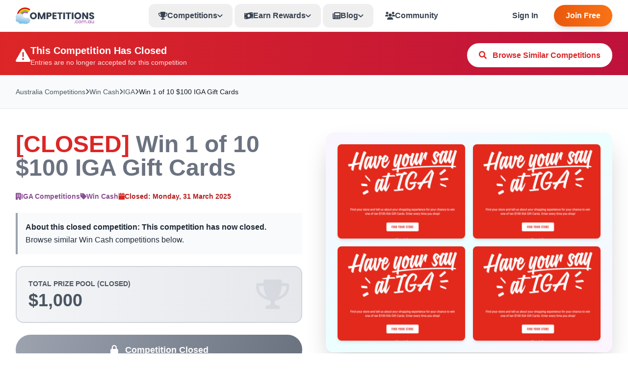

--- FILE ---
content_type: text/html;charset=UTF-8
request_url: https://www.competitions.com.au/win-1-of-10-100-iga-gift-cards/57081/
body_size: 13895
content:
<!DOCTYPE html>
<html lang="en"><head>
    
    <script>
    var dataLayer = window.dataLayer || [];
    
    
    dataLayer.push({
        "urlpath": "index.cfm",
        "event": "user",
        "site": "au"
    });
    
    </script>
    
    
    <script>(function(w,d,s,l,i){w[l]=w[l]||[];w[l].push({'gtm.start':
    new Date().getTime(),event:'gtm.js'});var f=d.getElementsByTagName(s)[0],
    j=d.createElement(s),dl=l!='dataLayer'?'&l='+l:'';j.async=true;j.src=
    'https://www.googletagmanager.com/gtm.js?id='+i+dl;f.parentNode.insertBefore(j,f);
    })(window,document,'script','dataLayer','GTM-TPV9D82');</script>
    
    
    <meta charset="UTF-8">
    <meta name="viewport" content="width=device-width, initial-scale=1.0">
    
    
    
    
    
    <title>[CLOSED] Win 1 of 10 $100 IGA Gift Cards - IGA</title>
    <meta name="description" content="CLOSED: Win 1 of 10 $100 IGA Gift Cards worth $1,000 with IGA ended 31 Mar 2025. Browse more win cash competitions.">
    
    <meta name="keywords" content="IGA competition, Win Cash, win Win 1 of 10 $100 IGA Gift Cards, Australia competitions, free entry">
    
    <meta name="robots" content="index, follow">
    
    <link rel="canonical" href="https://www.competitions.com.au/win-1-of-10-100-iga-gift-cards/57081/">
    
    
    
    
    
    <meta property="og:type" content="website">
    <meta property="og:url" content="https://www.competitions.com.au/win-1-of-10-100-iga-gift-cards/57081/">
    <meta property="og:title" content="Win 1 of 10 $100 IGA Gift Cards - IGA">
    <meta property="og:description" content="Win 1 of 10 $100 IGA Gift Cards worth $1,000 with IGA">
    <meta property="og:image" content="//cdn.competitions.com.au/win-1-of-10-100-iga-gift-cards-iga-27459.png">
    <meta property="og:image:width" content="1200">
    <meta property="og:image:height" content="630">
    <meta property="og:site_name" content="Competitions.com.au">
    <meta property="og:locale" content="en_AU">
    
    
    <meta name="twitter:card" content="summary_large_image">
    <meta name="twitter:site" content="@compscomau">
    <meta name="twitter:title" content="Win 1 of 10 $100 IGA Gift Cards - IGA">
    <meta name="twitter:description" content="Win 1 of 10 $100 IGA Gift Cards worth $1,000 with IGA">
    <meta name="twitter:image" content="//cdn.competitions.com.au/win-1-of-10-100-iga-gift-cards-iga-27459.png">
    
    
    
    <link rel="apple-touch-icon" sizes="180x180" href="/apple-touch-icon.png">
    <link rel="icon" type="image/png" sizes="32x32" href="/favicon-32x32.png">
    <link rel="icon" type="image/png" sizes="16x16" href="/favicon-16x16.png">
    <link rel="manifest" href="/site.webmanifest">
    <link rel="alternate" type="application/rss+xml" href="https://www.competitions.com.au/rss.cfm">
    
    
    <meta name="google-signin-scope" content="profile email">
    <meta name="google-signin-client_id" content="172180016208-a39uub25p5k912ab7030crvch8li6vdo.apps.googleusercontent.com">
    <meta property="fb:app_id" content="330981386989892"/>
    <meta name="msvalidate.01" content="732A35C1D84636F1A6727A16A61CC447"/>
    
    
    
            <meta name="verification" content="52ce19e51b0964977afe1014aec21715" />
        
    
    
    <link rel="preconnect" href="https://fonts.googleapis.com">
    <link rel="preconnect" href="https://fonts.gstatic.com" crossorigin>
    
    
    <link href="https://fonts.googleapis.com/css2?family=Inter:wght@300;400;500;600;700;800;900&display=optional" rel="stylesheet">
    <link rel="stylesheet" href="/v2/assets/css/all.min.css">
    <link rel="stylesheet" href="/v2/assets/css/output.css?v=3.3">
    
    
    <script type="application/ld+json">
    {"@context":"https:\/\/schema.org","sameAs":["https:\/\/www.facebook.com\/competitionsau","https:\/\/twitter.com\/competitionsau","https:\/\/www.instagram.com\/competitionsau"],"@type":"Organization","contactPoint":{"@type":"ContactPoint","contactType":"Customer Service","email":"support@competitions.com.au"},"logo":"https:\/\/www.competitions.com.au\/v2\/assets\/images\/logo.png","url":"https:\/\/www.competitions.com.au","name":"Competitions.com.au"}
    </script>
    
    
    
        <script async src="https://pagead2.googlesyndication.com/pagead/js/adsbygoogle.js?client=ca-pub-1719939848984296"
         crossorigin="anonymous"></script>
    

<script type="application/ld+json">
{
  "@context": "https://schema.org",
    "@type": "BreadcrumbList",
    "itemListElement": [{
        "@type": "ListItem",
        "position": 1,
        "name": "Australia Competitions",
        "item": "https://www.competitions.com.au/"
    },{
        "@type": "ListItem",
        "position": 2,
        "name": "Win Cash",
        "item": "https://www.competitions.com.au/cash-competitions/"
    },{
        "@type": "ListItem",
        "position": 3,
        "name": "IGA",
        "item": "https://www.competitions.com.au/brands/iga/"
    },{
        "@type": "ListItem",
        "position": 4,
        "name": "Win 1 of 10 $100 IGA Gift Cards",
        "item": "https://www.competitions.com.au/win-1-of-10-100-iga-gift-cards/57081/"
    }]
}
</script>

<script type="application/ld+json">
{
  "@context": "https://schema.org",
  "@type": "Event",
    "name": "Win 1 of 10 $100 IGA Gift Cards",
    "description": "**Who can enter?**\r\nEntry is open to Australian residents aged 16 years and over with internet access, excluding employees of the Promoter and associated agencies, and their immediate families.\r\n\r\n**When does it close?**\r\nThe entry period is from May 1, 2023, to April 30, 2025.\r\n\r\n**How can one enter?**\r\nParticipants can enter by completing an IGA online customer survey or participating in Bastion Insights&#039; Metcash IGA online community during the specified period.\r\n\r\n**What are the prize/s won?**\r\nPrizes may include IGA Gift Cards, eGiftCards, or other gift cards valued at up to $250 per prize. A separate prize draw will be held for each competition.\r\n\r\n**What is the total prize pool amount?**\r\nThe total annual prize pool for all competitions is not more than $50,000, with the prize pool available to ACT residents being less than $3,000 for the 12-month period.",
  "startDate": "2024-02-26T00:00:00+10:00",
  "endDate": "2025-03-31T23:59:59+10:00",
  "eventStatus": "https://schema.org/EventCancelled",
  "eventAttendanceMode": "https://schema.org/OnlineEventAttendanceMode",
  "location": {
    "@type": "VirtualLocation",
        "url": "https://www.iga.com.au/have-your-say-at-iga/"
  },
  "image": "https://cdn.competitions.com.au/win-1-of-10-100-iga-gift-cards-iga-27459.png",
  "organizer": {
    "@type": "Organization",
        "name": "IGA",
    "url": "https://www.competitions.com.au/brands/iga/"
  },
  "offers": {
    "@type": "Offer",
    "price": "0",
    "priceCurrency": "AUD",
    "availability": "https://schema.org/SoldOut",
    "validFrom": "2024-02-26T00:00:00+10:00",
    "validThrough": "2025-03-31T23:59:59+10:00",
    "url": "https://www.iga.com.au/have-your-say-at-iga/"
  }
}
</script>
</head><body>

    <!-- Header -->
    <header class="fixed w-full bg-white shadow-sm border-b border-gray-200" style="z-index: 50;">
        <div class="max-w-screen-2xl mx-auto px-4 lg:px-8">
            <div class="flex items-center justify-between h-16">
                <!-- Logo -->
                <div class="flex items-center">
                    <a href="/" class="flex items-center">
                        <img src="/themes/responsive3/assets/logos/logo_au.svg" alt="Competitions.com.au" class="h-10" width="160" height="40">
                    </a>
                </div>
                
                <!-- Desktop Navigation -->
                <nav class="hidden lg:flex items-center space-x-1" aria-label="Main navigation">
                    
                        
                        
                        <!-- Competitions Mega Menu -->
                        <div class="relative group">
                            <button class="flex items-center gap-2 px-5 py-3 text-gray-700 hover:text-purple-600 font-bold transition-colors rounded-xl hover:bg-purple-50">
                                <i class="fas fa-trophy"></i>
                                <span>Competitions</span>
                                <i class="fas fa-chevron-down text-xs transition-transform group-hover:rotate-180"></i>
                            </button>
                            <div class="absolute left-0 mt-2 w-64 bg-white rounded-xl shadow-2xl border-2 border-gray-200 opacity-0 invisible group-hover:opacity-100 group-hover:visible hover:opacity-100 hover:visible transition-all duration-200 z-50">
                                <div class="p-2">
                                    
                                    
                                    
                                        
                                        <a href="/car-competitions/" class="flex items-center gap-3 px-4 py-2 hover:bg-purple-50 rounded-lg transition-colors">
                                            <i class="fas fa-car text-blue-600 w-4"></i>
                                            <div class="flex-1 flex items-center justify-between">
                                                <span class="text-sm font-medium text-gray-900">Car Competitions</span>
                                                <span class="text-xs text-gray-500">19</span>
                                            </div>
                                        </a>
                                    
                                        
                                        <a href="/travel-competitions/" class="flex items-center gap-3 px-4 py-2 hover:bg-purple-50 rounded-lg transition-colors">
                                            <i class="fas fa-plane text-purple-600 w-4"></i>
                                            <div class="flex-1 flex items-center justify-between">
                                                <span class="text-sm font-medium text-gray-900">Travel Competitions</span>
                                                <span class="text-xs text-gray-500">77</span>
                                            </div>
                                        </a>
                                    
                                        
                                        <a href="/win-a-house/" class="flex items-center gap-3 px-4 py-2 hover:bg-purple-50 rounded-lg transition-colors">
                                            <i class="fas fa-home text-blue-700 w-4"></i>
                                            <div class="flex-1 flex items-center justify-between">
                                                <span class="text-sm font-medium text-gray-900">Win a Home</span>
                                                <span class="text-xs text-gray-500">3</span>
                                            </div>
                                        </a>
                                    
                                        
                                        <a href="/cash-competitions/" class="flex items-center gap-3 px-4 py-2 hover:bg-purple-50 rounded-lg transition-colors">
                                            <i class="fas fa-dollar-sign text-green-600 w-4"></i>
                                            <div class="flex-1 flex items-center justify-between">
                                                <span class="text-sm font-medium text-gray-900">Cash & Vouchers</span>
                                                <span class="text-xs text-gray-500">101</span>
                                            </div>
                                        </a>
                                    
                                        
                                        <a href="/experience-competitions/" class="flex items-center gap-3 px-4 py-2 hover:bg-purple-50 rounded-lg transition-colors">
                                            <i class="fas fa-star text-indigo-600 w-4"></i>
                                            <div class="flex-1 flex items-center justify-between">
                                                <span class="text-sm font-medium text-gray-900">Experiences</span>
                                                <span class="text-xs text-gray-500">40</span>
                                            </div>
                                        </a>
                                    
                                    <div class="border-t border-gray-200 mt-2 pt-2">
                                        <a href="/categories/" class="flex items-center justify-center gap-2 px-4 py-2 bg-purple-50 text-purple-600 rounded-lg font-bold hover:bg-purple-100 transition-colors text-sm">
                                            View All Categories
                                            <i class="fas fa-arrow-right text-xs"></i>
                                        </a>
                                    </div>
                                </div>
                            </div>
                        </div>

                        <!-- Earn Rewards Dropdown -->
                        <div class="relative group">
                            <button class="flex items-center gap-2 px-5 py-3 text-gray-700 hover:text-green-600 font-bold transition-colors rounded-xl hover:bg-green-50">
                                <i class="fas fa-money-bill-wave"></i>
                                <span>Earn Rewards</span>
                                <i class="fas fa-chevron-down text-xs transition-transform group-hover:rotate-180"></i>
                            </button>
                            <div class="absolute left-0 mt-2 w-64 bg-white rounded-xl shadow-2xl border-2 border-gray-200 opacity-0 invisible group-hover:opacity-100 group-hover:visible hover:opacity-100 hover:visible transition-all duration-200 z-50">
                                <div class="p-2">
                                    <a href="/surveys/" class="flex items-center gap-3 px-4 py-2 hover:bg-green-50 rounded-lg transition-colors">
                                        <i class="fas fa-clipboard-list text-green-600 w-4"></i>
                                        <div class="flex-1">
                                            <div class="text-sm font-bold text-gray-900">Paid Surveys</div>
                                            <div class="text-xs text-gray-600">Get paid for your opinions</div>
                                        </div>
                                    </a>
                                    <a href="/guessing-game/" class="flex items-center gap-3 px-4 py-2 hover:bg-red-50 rounded-lg transition-colors">
                                        <i class="fas fa-bullseye text-red-600 w-4"></i>
                                        <div class="flex-1">
                                            <div class="text-sm font-bold text-gray-900">Cash Prize Games</div>
                                            <div class="text-xs text-gray-600">Win $10-50 daily</div>
                                        </div>
                                    </a>
                                    <a href="/spin-and-win/" class="flex items-center gap-3 px-4 py-2 hover:bg-yellow-50 rounded-lg transition-colors">
                                        <i class="fas fa-sync-alt text-yellow-600 w-4"></i>
                                        <div class="flex-1">
                                            <div class="text-sm font-bold text-gray-900">Instant Win Games</div>
                                            <div class="text-xs text-gray-600">Win prizes instantly</div>
                                        </div>
                                    </a>
                                    <div class="border-t border-gray-200 mt-2 pt-2">
                                        <a href="/rewards/" class="flex items-center gap-3 px-4 py-2 hover:bg-purple-50 rounded-lg transition-colors">
                                            <i class="fas fa-gift text-purple-600 w-4"></i>
                                            <div class="flex-1">
                                                <div class="text-sm font-bold text-gray-900">Cash Out Rewards</div>
                                                <div class="text-xs text-gray-600">Gift cards from $10</div>
                                            </div>
                                        </a>
                                    </div>
                                </div>
                            </div>
                        </div>

                        <!-- Blog Dropdown -->
                        <div class="relative group">
                            <button class="flex items-center gap-2 px-5 py-3 text-gray-700 hover:text-blue-600 font-bold transition-colors rounded-xl hover:bg-blue-50">
                                <i class="fas fa-newspaper"></i>
                                <span>Blog</span>
                                <i class="fas fa-chevron-down text-xs transition-transform group-hover:rotate-180"></i>
                            </button>
                            <div class="absolute left-0 mt-2 w-80 bg-white rounded-xl shadow-2xl border-2 border-gray-200 opacity-0 invisible group-hover:opacity-100 group-hover:visible hover:opacity-100 hover:visible transition-all duration-200 z-50">
                                <div class="p-2">
                                    
                                    
                                            <a href="/blog/competitions-relaunch-2025/" class="flex items-start gap-3 px-4 py-3 hover:bg-blue-50 rounded-lg transition-colors">
                                                <i class="fas fa-file-alt text-blue-600 w-4 mt-0.5"></i>
                                                <div class="flex-1 min-w-0">
                                                    <div class="text-sm font-medium text-gray-900 line-clamp-2">Competitions.com.au 2025 Relaunch: Everything New</div>
                                                    <div class="text-xs text-gray-500 mt-1">Nov 27, 2025</div>
                                                </div>
                                            </a>
                                        
                                            <a href="/blog/work-life-comping-balance/" class="flex items-start gap-3 px-4 py-3 hover:bg-blue-50 rounded-lg transition-colors">
                                                <i class="fas fa-file-alt text-blue-600 w-4 mt-0.5"></i>
                                                <div class="flex-1 min-w-0">
                                                    <div class="text-sm font-medium text-gray-900 line-clamp-2">Work Life Comping Balance: How to Comp Without Burnout</div>
                                                    <div class="text-xs text-gray-500 mt-1">Nov 18, 2025</div>
                                                </div>
                                            </a>
                                        
                                            <a href="/blog/winner-story-veronica-200-prizes/" class="flex items-start gap-3 px-4 py-3 hover:bg-blue-50 rounded-lg transition-colors">
                                                <i class="fas fa-file-alt text-blue-600 w-4 mt-0.5"></i>
                                                <div class="flex-1 min-w-0">
                                                    <div class="text-sm font-medium text-gray-900 line-clamp-2">Winner Story: Veronica's 200 Prizes Journey</div>
                                                    <div class="text-xs text-gray-500 mt-1">Nov 14, 2025</div>
                                                </div>
                                            </a>
                                        
                                    <div class="border-t border-gray-200 mt-2 pt-2 space-y-1">
                                        <a href="/blog/winners/" class="flex items-center justify-center gap-2 px-4 py-2 bg-yellow-50 text-yellow-600 rounded-lg font-bold hover:bg-yellow-100 transition-colors text-sm">
                                            <i class="fas fa-trophy"></i>
                                            Winners Archive
                                            <i class="fas fa-arrow-right text-xs"></i>
                                        </a>
                                        <a href="/blog/" class="flex items-center justify-center gap-2 px-4 py-2 bg-blue-50 text-blue-600 rounded-lg font-bold hover:bg-blue-100 transition-colors text-sm">
                                            View All Articles
                                            <i class="fas fa-arrow-right text-xs"></i>
                                        </a>
                                    </div>
                                </div>
                            </div>
                        </div>

                        <!-- Community -->
                        <a href="/community/" class="flex items-center gap-2 px-5 py-3 text-gray-700 hover:text-orange-600 font-bold transition-colors rounded-xl hover:bg-orange-50">
                            <i class="fas fa-users"></i>
                            <span>Community</span>
                        </a>
                    
                </nav>
                
                <!-- Right: Auth Buttons / User Menu -->
                <div class="flex items-center space-x-3">
                    
                        
                        
                        <a href="/login/" class="hidden md:block px-5 py-2.5 text-gray-700 hover:text-gray-900 font-semibold transition-colors">Sign In</a>
                        <a href="/register/" class="hidden md:block bg-cta-gradient-r text-white px-6 py-2.5 rounded-full font-bold hover:opacity-90 transition-opacity shadow-lg">
                            Join Free
                        </a>
                    
                    
                    <!-- Mobile Menu Button -->
                    <button onclick="toggleMobileMenu()" id="mobileMenuBtn" class="lg:hidden p-2 hover:bg-gray-50 rounded-lg transition-colors" aria-label="Toggle navigation menu">
                        <i class="fas fa-bars text-gray-700 text-xl"></i>
                    </button>
                </div>
            </div>
            
            <!-- Mobile Auth Buttons (Visible on mobile when not logged in) -->
            
                <div class="lg:hidden flex items-center gap-2 px-2 py-2 border-t border-gray-200">
                    <a href="/login/" class="flex-1 flex items-center justify-center gap-2 px-4 py-2.5 border-2 border-gray-300 text-gray-900 rounded-xl font-bold hover:bg-gray-50 transition-colors">
                        <i class="fas fa-sign-in-alt"></i>
                        Sign In
                    </a>
                    <a href="/register/" class="flex-1 flex items-center justify-center gap-2 px-4 py-2.5 bg-cta-gradient-r text-white rounded-xl font-bold hover:opacity-90 transition-opacity shadow-lg">
                        <i class="fas fa-user-plus"></i>
                        Join Free
                    </a>
                </div>
            
        </div>
        
        <!-- Mobile Menu -->
        <div id="mobileMenu" class="hidden lg:hidden bg-white border-t border-gray-200">
            <nav class="px-4 py-4 space-y-2 max-h-[80vh] overflow-y-auto">
                
                    
                    
                    <!-- Categories -->
                    <div class="space-y-1">
                        <div class="text-xs font-black text-gray-500 uppercase tracking-wider px-3 py-2">Categories</div>
                        
                        
                            
                            <a href="/car-competitions/" class="flex items-center gap-3 px-3 py-3 hover:bg-purple-50 rounded-lg transition-colors">
                                <i class="fas fa-car text-blue-600 w-5"></i>
                                <span class="font-semibold text-gray-900">Car Competitions</span>
                                <span class="text-xs text-gray-500 ml-auto">19</span>
                            </a>
                        
                            
                            <a href="/travel-competitions/" class="flex items-center gap-3 px-3 py-3 hover:bg-purple-50 rounded-lg transition-colors">
                                <i class="fas fa-plane text-purple-600 w-5"></i>
                                <span class="font-semibold text-gray-900">Travel Competitions</span>
                                <span class="text-xs text-gray-500 ml-auto">77</span>
                            </a>
                        
                            
                            <a href="/win-a-house/" class="flex items-center gap-3 px-3 py-3 hover:bg-purple-50 rounded-lg transition-colors">
                                <i class="fas fa-home text-blue-700 w-5"></i>
                                <span class="font-semibold text-gray-900">Win a Home</span>
                                <span class="text-xs text-gray-500 ml-auto">3</span>
                            </a>
                        
                            
                            <a href="/cash-competitions/" class="flex items-center gap-3 px-3 py-3 hover:bg-purple-50 rounded-lg transition-colors">
                                <i class="fas fa-dollar-sign text-green-600 w-5"></i>
                                <span class="font-semibold text-gray-900">Cash & Vouchers</span>
                                <span class="text-xs text-gray-500 ml-auto">101</span>
                            </a>
                        
                            
                            <a href="/experience-competitions/" class="flex items-center gap-3 px-3 py-3 hover:bg-purple-50 rounded-lg transition-colors">
                                <i class="fas fa-star text-indigo-600 w-5"></i>
                                <span class="font-semibold text-gray-900">Experiences</span>
                                <span class="text-xs text-gray-500 ml-auto">40</span>
                            </a>
                        
                        <a href="/categories/" class="flex items-center gap-3 px-3 py-3 hover:bg-purple-50 rounded-lg transition-colors">
                            <i class="fas fa-th text-purple-600 w-5"></i>
                            <span class="font-semibold text-purple-600">View All Categories</span>
                        </a>
                    </div>
                    
                    <div class="h-px bg-gray-200 my-2"></div>
                    
                    <!-- Earn Rewards Section -->
                    <div class="space-y-1">
                        <div class="text-xs font-black text-gray-500 uppercase tracking-wider px-3 py-2">Earn Rewards</div>
                        <a href="/surveys/" class="flex items-center gap-3 px-3 py-3 hover:bg-green-50 rounded-lg transition-colors">
                            <i class="fas fa-clipboard-list text-green-600 w-5"></i>
                            <div class="flex-1">
                                <div class="font-bold text-gray-900">Paid Surveys</div>
                                <div class="text-xs text-gray-600">Get paid for your opinions</div>
                            </div>
                        </a>
                        <a href="/guessing-game/" class="flex items-center gap-3 px-3 py-3 hover:bg-red-50 rounded-lg transition-colors">
                            <i class="fas fa-trophy text-red-600 w-5"></i>
                            <div class="flex-1">
                                <div class="font-bold text-gray-900">Cash Prize Games</div>
                                <div class="text-xs text-gray-600">Win $10-50 daily</div>
                            </div>
                        </a>
                        <a href="/spin-and-win/" class="flex items-center gap-3 px-3 py-3 hover:bg-yellow-50 rounded-lg transition-colors">
                            <i class="fas fa-gift text-yellow-600 w-5"></i>
                            <div class="flex-1">
                                <div class="font-bold text-gray-900">Instant Win Games</div>
                                <div class="text-xs text-gray-600">Win prizes instantly</div>
                            </div>
                        </a>
                        <a href="/rewards/" class="flex items-center gap-3 px-3 py-3 hover:bg-purple-50 rounded-lg transition-colors">
                            <i class="fas fa-shopping-bag text-purple-600 w-5"></i>
                            <div class="flex-1">
                                <div class="font-bold text-gray-900">Cash Out Rewards</div>
                                <div class="text-xs text-gray-600">Gift cards from $10</div>
                            </div>
                        </a>
                    </div>
                    
                    <div class="h-px bg-gray-200 my-2"></div>
                    
                    <!-- Quick Links -->
                    <a href="/" class="flex items-center gap-3 px-3 py-3 hover:bg-purple-50 rounded-lg transition-colors">
                        <i class="fas fa-trophy text-purple-600 w-5"></i>
                        <span class="font-semibold text-gray-900">All Competitions</span>
                    </a>
                    <a href="/blog/" class="flex items-center gap-3 px-3 py-3 hover:bg-blue-50 rounded-lg transition-colors">
                        <i class="fas fa-newspaper text-blue-600 w-5"></i>
                        <span class="font-semibold text-gray-900">Blog</span>
                    </a>
                    <a href="/community/" class="flex items-center gap-3 px-3 py-3 hover:bg-orange-50 rounded-lg transition-colors">
                        <i class="fas fa-users text-orange-600 w-5"></i>
                        <span class="font-semibold text-gray-900">Community</span>
                    </a>
                    
                    <div class="h-px bg-gray-200 my-2"></div>
                    
                    <!-- Auth Buttons Mobile -->
                    <a href="/login/" class="flex items-center justify-center gap-2 px-4 py-3 border-2 border-gray-300 text-gray-900 rounded-xl font-bold hover:bg-gray-50 transition-colors">
                        Sign In
                    </a>
                    <a href="/register/" class="flex items-center justify-center gap-2 px-4 py-3 bg-cta-gradient-r text-white rounded-xl font-bold hover:opacity-90 transition-opacity shadow-lg">
                        Join Free
                    </a>
                
            </nav>
        </div>
    </header>
     <!-- Spacer for fixed header - pushes content down automatically -->
    
        
        <div class="h-32 lg:h-16"></div>
    
    <script>
        // Toggle mobile menu
        function toggleMobileMenu() {
            const menu = document.getElementById('mobileMenu');
            const icon = document.querySelector('#mobileMenuBtn i');
            menu.classList.toggle('hidden');
            icon.classList.toggle('fa-bars');
            icon.classList.toggle('fa-times');
        }
        
        // Toggle notifications
        function toggleNotifications() {
            const panel = document.getElementById('notificationsPanel');
            const userPanel = document.getElementById('userMenuPanel');
            userPanel?.classList.add('hidden');
            panel.classList.toggle('hidden');
        }
        
        // Toggle user menu
        function toggleUserMenu() {
            const panel = document.getElementById('userMenuPanel');
            const notifPanel = document.getElementById('notificationsPanel');
            notifPanel?.classList.add('hidden');
            panel.classList.toggle('hidden');
        }
        
        // Mark all notifications as read
        function markAllRead() {
            // TODO: AJAX call to mark all notifications as read in database
            console.log('Marking all notifications as read');
            const badge = document.getElementById('notificationBadge');
            if (badge) {
                badge.textContent = '0';
                badge.style.display = 'none';
            }
        }
        
        // Logout function
        function logout() {
            if (confirm('Are you sure you want to sign out?')) {
                window.location.href = '/logout/';
            }
        }
        
        // Close dropdowns when clicking outside
        document.addEventListener('click', function(event) {
            const mobileMenu = document.getElementById('mobileMenu');
            const mobileBtn = document.getElementById('mobileMenuBtn');
            const notifPanel = document.getElementById('notificationsPanel');
            const notifBtn = document.getElementById('notificationBtn');
            const userPanel = document.getElementById('userMenuPanel');
            const userBtn = document.getElementById('userMenuBtn');
            
            // Close mobile menu
            if (mobileMenu && !mobileMenu.contains(event.target) && !mobileBtn?.contains(event.target)) {
                mobileMenu.classList.add('hidden');
                document.querySelector('#mobileMenuBtn i')?.classList.remove('fa-times');
                document.querySelector('#mobileMenuBtn i')?.classList.add('fa-bars');
            }
            
            // Close notifications
            if (notifPanel && !notifPanel.contains(event.target) && !notifBtn?.contains(event.target)) {
                notifPanel.classList.add('hidden');
            }
            
            // Close user menu
            if (userPanel && !userPanel.contains(event.target) && !userBtn?.contains(event.target)) {
                userPanel.classList.add('hidden');
            }
        });
        
        // Close dropdowns on escape key
        document.addEventListener('keydown', function(event) {
            if (event.key === 'Escape') {
                document.getElementById('mobileMenu')?.classList.add('hidden');
                document.getElementById('notificationsPanel')?.classList.add('hidden');
                document.getElementById('userMenuPanel')?.classList.add('hidden');
            }
        });
    </script>



<meta name="viewport" content="width=device-width, initial-scale=1.0, maximum-scale=5.0">



<meta name="last-modified" content="2024-02-26">
<meta property="article:modified_time" content="2024-02-26">




<section class="bg-gradient-to-r from-red-600 to-rose-700 pt-6 pb-4 text-white">
    <div class="max-w-screen-2xl mx-auto px-4 lg:px-8">
        <div class="flex flex-col md:flex-row items-center justify-between gap-4">
            <div class="flex items-center gap-3">
                <i class="fas fa-exclamation-triangle text-3xl"></i>
                <div>
                    <div class="font-black text-xl">This Competition Has Closed</div>
                    <div class="text-red-100 text-sm">Entries are no longer accepted for this competition</div>
                </div>
            </div>
            
            <a href="/cash-competitions/" 
               class="bg-white text-red-600 px-6 py-3 rounded-full font-bold hover:bg-red-50 transition whitespace-nowrap">
                <i class="fas fa-search mr-2"></i>
                Browse Similar Competitions
            </a>
            
        </div>
    </div>
</section>



<section class="bg-gray-50 py-4 md:py-6 border-b border-gray-200">
    <div class="max-w-screen-2xl mx-auto px-4 lg:px-8">
        <div class="flex flex-wrap items-center gap-2 text-xs md:text-sm text-gray-600 leading-relaxed">
            <a href="/" class="hover:text-purple-600 whitespace-nowrap">Australia Competitions</a>
            <i class="fas fa-chevron-right text-xs"></i>
            
            <a href="/cash-competitions/" class="hover:text-purple-600 whitespace-nowrap">Win Cash</a>
            <i class="fas fa-chevron-right text-xs hidden sm:inline"></i>
            
            <a href="/brands/iga/" class="hover:text-purple-600 whitespace-nowrap hidden sm:inline">IGA</a>
            <i class="fas fa-chevron-right text-xs hidden sm:inline"></i>
            
            <span class="text-gray-900 font-medium hidden sm:inline truncate max-w-xs" title="Win 1 of 10 $100 IGA Gift Cards">Win 1 of 10 $100 IGA Gift Cards</span>
        </div>
    </div>
</section>





<section class="py-12 bg-white">
    <div class="max-w-screen-2xl mx-auto px-4 lg:px-8">
        <div class="grid lg:grid-cols-2 gap-12 items-start">
            
            
            <div>
                
                
                <h1 class="text-4xl lg:text-5xl font-black text-gray-500 mb-6 leading-tight">
                    <span class="text-red-600">[CLOSED]</span> Win 1 of 10 $100 IGA Gift Cards
                </h1>
                
                
                <div class="flex flex-wrap items-center gap-4 mb-6 text-sm">
                    
                    <div class="flex items-center gap-2">
                        <i class="fas fa-building text-purple-600"></i>
                        <a href="/brands/iga/" class="text-purple-600 hover:underline font-bold">
                            IGA Competitions
                        </a>
                    </div>
                    <div class="w-px h-4 bg-gray-300"></div>
                    
                    <div class="flex items-center gap-2">
                        <i class="fas fa-tag text-purple-600"></i>
                        <a href="/cash-competitions/" class="text-purple-600 hover:underline font-bold">
                            Win Cash
                        </a>
                    </div>
                    <div class="w-px h-4 bg-gray-300"></div>
                    
                    <div class="flex items-center gap-2">
                        <i class="fas fa-calendar text-red-600"></i>
                        <span class="text-red-700 font-bold">
                            Closed: <strong>Monday, 31 March 2025</strong>
                        </span>
                    </div>
                </div>
                
                
                <div class="bg-gray-50 border-l-4 border-gray-400 p-4 mb-6">
                    <p class="text-gray-800 leading-relaxed">
                        
                            <strong>About this closed competition:</strong> 
                            <strong>This competition has now closed.</strong> Browse similar Win Cash competitions below.
                        
                    </p>
                </div>

                
                
                <div class="bg-gradient-to-r from-gray-100 to-gray-200 border-2 border-gray-300 rounded-2xl p-6 mb-6">
                    <div class="flex items-center justify-between">
                        <div>
                            <div class="text-sm text-gray-600 font-bold mb-1">TOTAL PRIZE POOL (CLOSED)</div>
                            <div class="text-4xl font-black text-gray-600">$1,000</div>
                        </div>
                        <i class="fas fa-trophy text-6xl text-gray-400 opacity-20"></i>
                    </div>
                </div>
                
                <div class="space-y-3">
                    <div class="block w-full bg-gradient-to-r from-gray-400 to-gray-500 text-white font-black px-6 md:px-12 py-3 md:py-4 rounded-full text-base md:text-lg text-center cursor-not-allowed">
                        <i class="fas fa-lock mr-2"></i>
                        Competition Closed
                    </div>
                    
                    <a href="/cash-competitions/" 
                       class="block w-full bg-gradient-to-r from-purple-600 to-purple-700 hover:from-purple-700 hover:to-purple-800 text-white font-black px-6 md:px-8 py-3 md:py-4 rounded-full text-sm md:text-base hover:shadow-2xl transition-all transform hover:scale-105 text-center">
                        <i class="fas fa-search mr-2"></i>
                        Browse Similar Win Cash Competitions
                        <i class="fas fa-arrow-right ml-2"></i>
                    </a>
                    
                    <a href="/" 
                       class="block w-full bg-white border-2 border-purple-600 text-purple-600 hover:bg-purple-50 font-bold px-6 md:px-8 py-2.5 md:py-3 rounded-full text-sm md:text-base text-center transition">
                        <i class="fas fa-home mr-2"></i>
                        Back to All Competitions
                    </a>
                </div>
                
            </div>

            
            <div class="relative">
                
                
                
                
                <div class="bg-gradient-to-br from-purple-50 via-blue-50 to-pink-50 rounded-2xl overflow-hidden shadow-2xl p-6">
                    <div class="grid grid-cols-2 gap-4">
                        
                        <a href="#"  target="_self" class="relative rounded-lg overflow-hidden shadow-md group block cursor-default">
                            
                            <img src="//cdn.competitions.com.au/win-1-of-10-100-iga-gift-cards-iga-27459.png" 
                                 alt="IGA" 
                                 class="w-full h-auto transition-transform group-hover:scale-110">
                            <div class="absolute inset-0 z-10 mix-blend-multiply opacity-90 bg-gradient-to-br from-red-200 to-orange-200 transition-opacity group-hover:opacity-0"></div>
                            
                        </a>
                        
                        
                        <a href="#"  target="_self" class="relative rounded-lg overflow-hidden shadow-md group block cursor-default">
                            
                            <img src="//cdn.competitions.com.au/win-1-of-10-100-iga-gift-cards-iga-27459.png" 
                                 alt="IGA" 
                                 class="w-full h-auto transition-transform group-hover:scale-110">
                            <div class="absolute inset-0 z-10 mix-blend-multiply opacity-90 bg-gradient-to-br from-amber-200 to-yellow-200 transition-opacity group-hover:opacity-0"></div>
                            
                        </a>
                        
                        
                        <a href="#"  target="_self" class="relative rounded-lg overflow-hidden shadow-md group block cursor-default">
                            
                            <img src="//cdn.competitions.com.au/win-1-of-10-100-iga-gift-cards-iga-27459.png" 
                                 alt="IGA" 
                                 class="w-full h-auto transition-transform group-hover:scale-110">
                            <div class="absolute inset-0 z-10 mix-blend-multiply opacity-90 bg-gradient-to-br from-green-200 to-emerald-200 transition-opacity group-hover:opacity-0"></div>
                            
                        </a>
                        
                        
                        <a href="#"  target="_self" class="relative rounded-lg overflow-hidden shadow-md group block cursor-default">
                            
                            <img src="//cdn.competitions.com.au/win-1-of-10-100-iga-gift-cards-iga-27459.png" 
                                 alt="IGA" 
                                 class="w-full h-auto transition-transform group-hover:scale-110">
                            <div class="absolute inset-0 z-10 mix-blend-multiply opacity-90 bg-gradient-to-br from-blue-200 to-cyan-200 transition-opacity group-hover:opacity-0"></div>
                            
                        </a>
                    </div>
                </div>
                
                
                <div class="mt-6">
                    <div class="text-sm text-gray-600 mb-3 font-bold">Share this competition:</div>
                    
                    
                    <button onclick="mobileShare()" 
                            class="lg:hidden w-full bg-gradient-to-r from-purple-600 to-pink-600 text-white py-3 rounded-lg font-bold text-center hover:shadow-lg transition text-sm mb-3">
                        <i class="fas fa-share-alt mr-2"></i> Share Competition
                    </button>
                    
                    
                    <div class="hidden lg:flex gap-3">
                        <a href="https://www.facebook.com/sharer/sharer.php?u=https%3A%2F%2Fwww%2Ecompetitions%2Ecom%2Eau%2Fwin%2D1%2Dof%2D10%2D100%2Diga%2Dgift%2Dcards%2F57081%2F" 
                           target="_blank"
                           class="flex-1 bg-blue-600 text-white py-3 rounded-lg font-bold text-center hover:bg-blue-700 transition text-sm">
                            <i class="fab fa-facebook-f mr-2"></i> Facebook
                        </a>
                        <a href="https://twitter.com/intent/tweet?url=https%3A%2F%2Fwww%2Ecompetitions%2Ecom%2Eau%2Fwin%2D1%2Dof%2D10%2D100%2Diga%2Dgift%2Dcards%2F57081%2F&text=IGA" 
                           target="_blank"
                           class="flex-1 bg-sky-500 text-white py-3 rounded-lg font-bold text-center hover:bg-sky-600 transition text-sm">
                            <i class="fab fa-twitter mr-2"></i> Twitter
                        </a>
                        <button onclick="copyToClipboard('https://www.competitions.com.au/win-1-of-10-100-iga-gift-cards/57081/')"
                                class="flex-1 bg-gray-600 text-white py-3 rounded-lg font-bold text-center hover:bg-gray-700 transition text-sm">
                            <i class="fas fa-link mr-2"></i> Copy
                        </button>
                    </div>
                </div>
            </div>
        </div>
    </div>
</section>





<section class="py-16 bg-gray-50">
    <div class="max-w-4xl mx-auto px-4 lg:px-8">
        <h2 class="text-3xl lg:text-4xl font-black text-gray-900 mb-8 text-center">
            Competition Details & Terms
        </h2>
        
        <div class="space-y-4">
            
            <details class="group bg-white rounded-2xl p-6 shadow-sm hover:shadow-md transition-all" open>
                <summary class="font-bold text-lg text-gray-900 cursor-pointer list-none flex items-center justify-between">
                    <span>Who can enter?</span>
                    <i class="fas fa-chevron-down group-open:rotate-180 transition-transform text-purple-600"></i>
                </summary>
                <div class="mt-4 text-gray-700 leading-relaxed">
                    Entry is open to Australian residents aged 16 years and over with internet access, excluding employees of the Promoter and associated agencies, and their immediate families.
                </div>
            </details>
            
            <details class="group bg-white rounded-2xl p-6 shadow-sm hover:shadow-md transition-all" open>
                <summary class="font-bold text-lg text-gray-900 cursor-pointer list-none flex items-center justify-between">
                    <span>When does it close?</span>
                    <i class="fas fa-chevron-down group-open:rotate-180 transition-transform text-purple-600"></i>
                </summary>
                <div class="mt-4 text-gray-700 leading-relaxed">
                    The entry period is from May 1, 2023, to April 30, 2025.
                </div>
            </details>
            
            <details class="group bg-white rounded-2xl p-6 shadow-sm hover:shadow-md transition-all" open>
                <summary class="font-bold text-lg text-gray-900 cursor-pointer list-none flex items-center justify-between">
                    <span>How can one enter?</span>
                    <i class="fas fa-chevron-down group-open:rotate-180 transition-transform text-purple-600"></i>
                </summary>
                <div class="mt-4 text-gray-700 leading-relaxed">
                    Participants can enter by completing an IGA online customer survey or participating in Bastion Insights&#039; Metcash IGA online community during the specified period.
                </div>
            </details>
            
            <details class="group bg-white rounded-2xl p-6 shadow-sm hover:shadow-md transition-all" open>
                <summary class="font-bold text-lg text-gray-900 cursor-pointer list-none flex items-center justify-between">
                    <span>What are the prize/s won?</span>
                    <i class="fas fa-chevron-down group-open:rotate-180 transition-transform text-purple-600"></i>
                </summary>
                <div class="mt-4 text-gray-700 leading-relaxed">
                    Prizes may include IGA Gift Cards, eGiftCards, or other gift cards valued at up to $250 per prize. A separate prize draw will be held for each competition.
                </div>
            </details>
            
            <details class="group bg-white rounded-2xl p-6 shadow-sm hover:shadow-md transition-all" open>
                <summary class="font-bold text-lg text-gray-900 cursor-pointer list-none flex items-center justify-between">
                    <span>What is the total prize pool amount?</span>
                    <i class="fas fa-chevron-down group-open:rotate-180 transition-transform text-purple-600"></i>
                </summary>
                <div class="mt-4 text-gray-700 leading-relaxed">
                    The total annual prize pool for all competitions is not more than $50,000, with the prize pool available to ACT residents being less than $3,000 for the 12-month period.
                </div>
            </details>
            
        </div>
    </div>
</section>




<section class="py-16 bg-white">
    <div class="max-w-4xl mx-auto px-4 lg:px-8">
        <div class="prose prose-lg max-w-none">
            
            <h2 class="text-3xl font-black text-gray-900 mb-4">
                <i class="fas fa-building text-purple-600 mr-2"></i>
                About IGA Competitions
            </h2>
            
            
            <p class="text-gray-700 leading-relaxed mb-6 text-lg">
                <a href="/brands/iga/" class="text-purple-600 hover:underline font-bold">IGA</a>
                has run <strong>48 competitions</strong> on Competitions.com.au 
                over the past <strong>13+ years</strong>
                
                (since August 2012).
                
                Currently, there is <strong>1 active competition</strong> you can enter right now.
                
            </p>
            
            
            <div class="bg-gradient-to-r from-purple-50 via-blue-50 to-green-50 rounded-2xl p-6 mb-8 border-2 border-purple-200 shadow-sm">
                <h3 class="text-lg font-bold text-gray-800 mb-4 text-center">
                    <i class="fas fa-chart-bar text-purple-600 mr-2"></i>
                    IGA Competition Stats
                </h3>
                <div class="grid grid-cols-2 md:grid-cols-4 gap-4 text-center">
                    
                    <div class="bg-white rounded-xl p-4 shadow-sm">
                        <div class="text-3xl font-black text-purple-600">48</div>
                        <div class="text-xs text-gray-600 font-medium">Total Competitions</div>
                    </div>
                    
                    <div class="bg-white rounded-xl p-4 shadow-sm">
                        <div class="text-3xl font-black text-green-600">1</div>
                        <div class="text-xs text-gray-600 font-medium">Active Now</div>
                    </div>
                    
                    <div class="bg-white rounded-xl p-4 shadow-sm">
                        <div class="text-3xl font-black text-blue-600">
                            11.0K
                            
                        </div>
                        <div class="text-xs text-gray-600 font-medium">Member Entries</div>
                    </div>
                    
                    <div class="bg-white rounded-xl p-4 shadow-sm">
                        <div class="text-3xl font-black text-amber-600">
                            
                                $3.1M
                            
                        </div>
                        <div class="text-xs text-gray-600 font-medium">Prizes Given Away</div>
                    </div>
                </div>
                
                
                <div class="grid grid-cols-3 gap-4 mt-4 text-center">
                    
                    <div class="bg-white/60 rounded-lg p-3">
                        <div class="text-xl font-bold text-gray-800">28 days</div>
                        <div class="text-xs text-gray-500">Avg Duration</div>
                    </div>
                    
                    <div class="bg-white/60 rounded-lg p-3">
                        <div class="text-xl font-bold text-gray-800">
                            13+ years
                        </div>
                        <div class="text-xs text-gray-500">On Site</div>
                    </div>
                    
                    <div class="bg-white/60 rounded-lg p-3">
                        <div class="text-xl font-bold text-gray-800 truncate">
                            Cash & Vouchers
                        </div>
                        <div class="text-xs text-gray-500">Top Category</div>
                    </div>
                </div>
            </div>
            
            
            <div class="text-center mb-8">
                <a href="/brands/iga/" class="inline-flex items-center gap-2 bg-gradient-to-r from-purple-600 to-pink-600 text-white font-bold py-3 px-8 rounded-xl hover:shadow-lg transition-all">
                    <span>View All IGA Competitions</span>
                    <i class="fas fa-arrow-right"></i>
                </a>
            </div>
            
            
            <h3 class="text-2xl font-bold text-gray-900 mb-4 mt-8">Browse More Australia Competitions</h3>
            
            <div class="grid md:grid-cols-3 gap-6 mb-6">
                
                <div class="bg-white border-2 border-gray-200 rounded-xl p-6 hover:border-purple-300 transition">
                    <h4 class="font-bold text-lg mb-3 text-gray-900">
                        <i class="fas fa-th-large text-purple-600 mr-2"></i>
                        By Category
                    </h4>
                    <div class="space-y-2">
                        
                        <a href="/cash-competitions/" class="flex items-center justify-between text-gray-700 hover:text-purple-600 transition">
                            <span>Cash & Vouchers</span>
                            <span class="text-xs bg-gray-100 px-2 py-1 rounded-full">123</span>
                        </a>
                        
                        <a href="/travel-competitions/" class="flex items-center justify-between text-gray-700 hover:text-purple-600 transition">
                            <span>Travel</span>
                            <span class="text-xs bg-gray-100 px-2 py-1 rounded-full">59</span>
                        </a>
                        
                        <a href="/experience-competitions/" class="flex items-center justify-between text-gray-700 hover:text-purple-600 transition">
                            <span>Experience</span>
                            <span class="text-xs bg-gray-100 px-2 py-1 rounded-full">30</span>
                        </a>
                        
                        <a href="/food-competitions/" class="flex items-center justify-between text-gray-700 hover:text-purple-600 transition">
                            <span>Food & Beverage</span>
                            <span class="text-xs bg-gray-100 px-2 py-1 rounded-full">28</span>
                        </a>
                        
                        <a href="/home-garden-competitions/" class="flex items-center justify-between text-gray-700 hover:text-purple-600 transition">
                            <span>Home & Garden</span>
                            <span class="text-xs bg-gray-100 px-2 py-1 rounded-full">28</span>
                        </a>
                        
                    </div>
                </div>
                
                
                <div class="bg-white border-2 border-gray-200 rounded-xl p-6 hover:border-purple-300 transition">
                    <h4 class="font-bold text-lg mb-3 text-gray-900">
                        <i class="fas fa-list-check text-green-600 mr-2"></i>
                        By Entry Type
                    </h4>
                    <div class="space-y-2">
                        
                        
                            <a href="/instant-win/" class="flex items-center text-gray-700 hover:text-green-600 transition">
                                <i class="fas fa-bolt mr-2 text-sm"></i>
                                <span>Instant Win</span>
                            </a>
                        
                            <a href="/interactive-games/" class="flex items-center text-gray-700 hover:text-green-600 transition">
                                <i class="fas fa-gamepad mr-2 text-sm"></i>
                                <span>Interactive</span>
                            </a>
                        
                            <a href="/quick-entry/" class="flex items-center text-gray-700 hover:text-green-600 transition">
                                <i class="fas fa-rocket mr-2 text-sm"></i>
                                <span>Quick Entry</span>
                            </a>
                        
                            <a href="/quiz-competitions/" class="flex items-center text-gray-700 hover:text-green-600 transition">
                                <i class="fas fa-brain mr-2 text-sm"></i>
                                <span>Quiz</span>
                            </a>
                        
                            <a href="/recurring-competitions/" class="flex items-center text-gray-700 hover:text-green-600 transition">
                                <i class="fas fa-redo mr-2 text-sm"></i>
                                <span>Recurring</span>
                            </a>
                        
                    </div>
                </div>
                
                
                <div class="bg-white border-2 border-gray-200 rounded-xl p-6 hover:border-purple-300 transition">
                    <h4 class="font-bold text-lg mb-3 text-gray-900">
                        <i class="fas fa-map-marker-alt text-blue-600 mr-2"></i>
                        By Location
                    </h4>
                    <div class="space-y-2">
                        
                                <a href="/nsw/" class="flex items-center text-gray-700 hover:text-blue-600 transition">
                                    <span>NSW</span>
                                </a>
                            
                                <a href="/vic/" class="flex items-center text-gray-700 hover:text-blue-600 transition">
                                    <span>VIC</span>
                                </a>
                            
                                <a href="/qld/" class="flex items-center text-gray-700 hover:text-blue-600 transition">
                                    <span>QLD</span>
                                </a>
                            
                                <a href="/sa/" class="flex items-center text-gray-700 hover:text-blue-600 transition">
                                    <span>SA</span>
                                </a>
                            
                                <a href="/wa/" class="flex items-center text-gray-700 hover:text-blue-600 transition">
                                    <span>WA</span>
                                </a>
                            
                                <a href="/tas/" class="flex items-center text-gray-700 hover:text-blue-600 transition">
                                    <span>TAS</span>
                                </a>
                            
                                <a href="/nt/" class="flex items-center text-gray-700 hover:text-blue-600 transition">
                                    <span>NT</span>
                                </a>
                            
                                <a href="/act/" class="flex items-center text-gray-700 hover:text-blue-600 transition">
                                    <span>ACT</span>
                                </a>
                            
                    </div>
                </div>
            </div>
            
            
            
            <div class="text-center">
                <a href="/brands/iga/" class="inline-flex items-center gap-2 bg-gradient-to-r from-purple-600 to-pink-600 text-white font-bold py-3 px-8 rounded-xl hover:shadow-lg transition-all">
                    <span>View All IGA Competitions</span>
                    <span class="text-xs bg-white/20 px-2 py-1 rounded-full">48</span>
                    <i class="fas fa-arrow-right"></i>
                </a>
            </div>
            
        </div>
    </div>
</section>

<section class="py-8 bg-white border-t border-gray-200">
    <div class="max-w-screen-2xl mx-auto px-4 lg:px-8">
        <div class="flex items-center justify-between gap-4">
            
            
                <a href="/win-a-tp-link-archer-be800-wi-fi-7-router/57080/" class="flex-1 flex items-center gap-3 p-4 rounded-xl border-2 border-gray-200 hover:border-blue-500 hover:bg-blue-50 transition-all group">
                    <i class="fas fa-chevron-left text-gray-400 group-hover:text-blue-600 text-xl"></i>
                    <div class="flex-1 min-w-0">
                        <div class="text-xs text-gray-500 mb-1">Previous Competition</div>
                        <div class="font-bold text-gray-900 text-sm truncate">Gadget Guy</div>
                        <div class="text-xs text-blue-600 font-semibold">Win a TP-Link Archer BE800 Wi-Fi 7 Router</div>
                    </div>
                </a>
            
                <a href="/win-a-500-gift-card/57082/" class="flex-1 flex items-center gap-3 p-4 rounded-xl border-2 border-gray-200 hover:border-blue-500 hover:bg-blue-50 transition-all group text-right">
                    <div class="flex-1 min-w-0">
                        <div class="text-xs text-gray-500 mb-1">Next Competition</div>
                        <div class="font-bold text-gray-900 text-sm truncate">Independence Australia Group</div>
                        <div class="text-xs text-blue-600 font-semibold">Win a $500 Gift Card</div>
                    </div>
                    <i class="fas fa-chevron-right text-gray-400 group-hover:text-blue-600 text-xl"></i>
                </a>
            
        </div>
    </div>
</section>


</main>

<script>
function copyToClipboard(text) {
    if (navigator.clipboard) {
        navigator.clipboard.writeText(text).then(function() {
            alert('Competition link copied to clipboard!');
        }, function(err) {
            console.error('Could not copy text: ', err);
        });
    } else {
        const textArea = document.createElement('textarea');
        textArea.value = text;
        textArea.style.position = 'fixed';
        textArea.style.left = '-999999px';
        document.body.appendChild(textArea);
        textArea.select();
        try {
            document.execCommand('copy');
            alert('Competition link copied!');
        } catch (err) {
            console.error('Failed to copy', err);
        }
        document.body.removeChild(textArea);
    }
}

// Mobile Native Share API Support
function mobileShare() {
    if (navigator.share) {
        navigator.share({
            title: 'IGA',
            text: '**Who can enter?**\r\nEntry is open to Australian residents aged 16 years and over with internet access, excluding employees of the Promoter and associated agencies, and their immediate families.\r\n\r\n**When does it close?**\r\nThe entry period is from May 1, 2023, to April 30, 2025.\r\n\r\n**How can one enter?**\r\nParticipants can enter by completing an IGA online customer survey or participating in Bastion Insights&#039; Metcash IGA online community during the specified period.\r\n\r\n**What are the prize/s won?**\r\nPrizes may include IGA Gift Cards, eGiftCards, or other gift cards valued at up to $250 per prize. A separate prize draw will be held for each competition.\r\n\r\n**What is the total prize pool amount?**\r\nThe total annual prize pool for all competitions is not more than $50,000, with the prize pool available to ACT residents being less than $3,000 for the 12-month period.',
            url: 'https://www.competitions.com.au/win-1-of-10-100-iga-gift-cards/57081/'
        }).catch((error) => console.log('Error sharing', error));
    }
}

// FAQ Details Styling
document.querySelectorAll('details').forEach(detail => {
    detail.addEventListener('toggle', function() {
        if (this.open) {
            this.style.background = 'linear-gradient(to right, #eff6ff, #f5f3ff)';
        } else {
            this.style.background = 'white';
        }
    });
});

// Mobile Sticky CTA - Show/Hide on Scroll

</script>

<style>
details summary::-webkit-details-marker {
    display: none;
}

#mobileCTA {
    transition: transform 0.3s ease-in-out;
}
</style>


    <footer class="relative overflow-hidden bg-gradient-to-br from-blue-50 via-purple-50 to-pink-50 border-t border-purple-200/50">
        <!-- Decorative Animated Blobs - matching hero style -->
        <div class="absolute top-10 left-10 w-72 h-72 bg-purple-200 rounded-full mix-blend-multiply filter blur-xl opacity-20 animate-blob"></div>
        <div class="absolute top-40 right-10 w-72 h-72 bg-blue-200 rounded-full mix-blend-multiply filter blur-xl opacity-20 animate-blob animation-delay-2000"></div>
        

        
        <div class="relative max-w-screen-xl mx-auto px-4 py-8 lg:py-16">
            <div class="grid grid-cols-1 md:grid-cols-2 lg:grid-cols-5 gap-6 md:gap-8 lg:gap-12">
                
                <!-- Brand Column -->
                <div class="lg:col-span-2">
                    <a href="/" class="inline-block mb-3">
                        <img src="/themes/responsive3/assets/logos/logo_au.svg" alt="Competitions.com.au" class="h-8 lg:h-10" width="160" height="40">
                    </a>
                    <p class="text-gray-600 text-xs sm:text-sm mb-4 lg:mb-6 leading-relaxed max-w-md">
                        Find the best competitions in Australia. Win cars, cash, holidays & more. Earn rewards with paid surveys.
                    </p>
                    
                    <!-- Social Links -->
                    <nav aria-label="Social media and network links" class="mb-4 lg:mb-6">
                        <div class="flex flex-wrap items-start gap-4 lg:gap-6">
                            <!-- Let's Connect -->
                            <div>
                                <p class="text-xs font-medium text-gray-500 mb-2">Let's Connect</p>
                                <div class="flex items-center gap-2.5">
                                    
                                            <a href="https://www.facebook.com/competitions.com.au/" target="_blank" rel="noopener noreferrer" class="w-8 h-8 flex items-start justify-center rounded-lg text-gray-400 hover:text-blue-600 hover:bg-blue-50 transition-all" aria-label="Facebook">
                                                <i class="fab fa-facebook-f"></i>
                                            </a>
                                        
                                            <a href="https://www.instagram.com/competitions.com.au/" target="_blank" rel="noopener noreferrer" class="w-8 h-8 flex items-start justify-center rounded-lg text-gray-400 hover:text-pink-600 hover:bg-pink-50 transition-all" aria-label="Instagram">
                                                <i class="fab fa-instagram"></i>
                                            </a>
                                        
                                            <a href="https://twitter.com/compscomau" target="_blank" rel="noopener noreferrer" class="w-8 h-8 flex items-start justify-center rounded-lg text-gray-400 hover:text-sky-500 hover:bg-sky-50 transition-all" aria-label="Twitter">
                                                <i class="fab fa-twitter"></i>
                                            </a>
                                        
                                </div>
                            </div>
                            
                            <!-- Separator -->
                            <div class="h-8 w-px bg-gray-300 self-center hidden sm:block"></div>
                            
                            <!-- Our Network -->
                            <div>
                                <p class="text-xs font-medium text-gray-500 mb-2">Our Network</p>
                                <div class="flex flex-wrap items-center gap-3">
                                    
                                        <a href="https://www.competitions.co.nz" target="_blank" rel="noopener" class="text-sm text-gray-600 hover:text-purple-600 transition-colors inline-flex items-center gap-1.5">
                                            <i class="fas fa-external-link-alt text-[10px] opacity-60"></i>
                                            <span>Competitions NZ</span>
                                        </a>
                                        <a href="https://www.freestuff.com.au" target="_blank" rel="noopener" class="text-sm text-gray-600 hover:text-purple-600 transition-colors inline-flex items-center gap-1.5">
                                            <i class="fas fa-gift text-[10px] opacity-60"></i>
                                            <span>FreeStuff AU</span>
                                        </a>
                                    
                                </div>
                            </div>
                        </div>
                    </nav>
                    
                    
                    <a href="/register/" class="inline-block bg-purple-600 text-white text-xs sm:text-sm font-bold px-4 sm:px-6 py-2 sm:py-2.5 rounded-lg hover:bg-purple-700 transition-colors">
                        Join Free &rarr;
                    </a>
                    
                </div>
                
                <!-- Earn & Win (Accordion on mobile, always open on desktop) -->
                <nav aria-labelledby="footer-earn-win" class="border-b border-gray-200 md:border-0 pb-3 md:pb-0">
                    <button 
                        onclick="toggleFooterAccordion('earn-win')" 
                        class="flex items-center justify-between w-full text-left md:cursor-default"
                        aria-expanded="false"
                        aria-controls="footer-earn-win-content">
                        <h4 id="footer-earn-win" class="text-gray-900 font-bold text-sm mb-0 md:mb-3 lg:mb-4">Earn & Win</h4>
                        <i id="footer-earn-win-icon" class="fas fa-chevron-down text-gray-500 text-xs md:hidden transition-transform"></i>
                    </button>
                    <ul id="footer-earn-win-content" class="space-y-2 text-xs sm:text-sm mt-3 md:mt-0 hidden md:block" role="list">
                        <li><a href="/surveys/" class="text-gray-600 hover:text-purple-600 transition-colors">Paid Surveys</a></li>
                        <li><a href="/guessing-game/" class="text-gray-600 hover:text-purple-600 transition-colors">Win Cash Daily</a></li>
                        <li><a href="/spin-and-win/" class="text-gray-600 hover:text-purple-600 transition-colors">Free Spin & Win</a></li>
                        <li><a href="/rewards/" class="text-gray-600 hover:text-purple-600 transition-colors">Redeem Rewards</a></li>
                        <li><a href="/community/" class="text-gray-600 hover:text-purple-600 transition-colors">Winner Community</a></li>
                    </ul>
                </nav>
                
                <!-- Win Prizes (Accordion on mobile, always open on desktop) -->
                <nav aria-labelledby="footer-categories" class="border-b border-gray-200 md:border-0 pb-3 md:pb-0">
                    <button 
                        onclick="toggleFooterAccordion('categories')" 
                        class="flex items-center justify-between w-full text-left md:cursor-default"
                        aria-expanded="false"
                        aria-controls="footer-categories-content">
                        <h4 id="footer-categories" class="text-gray-900 font-bold text-sm mb-0 md:mb-3 lg:mb-4">Win Prizes</h4>
                        <i id="footer-categories-icon" class="fas fa-chevron-down text-gray-500 text-xs md:hidden transition-transform"></i>
                    </button>
                    <ul id="footer-categories-content" class="space-y-2 text-xs sm:text-sm mt-3 md:mt-0 hidden md:block" role="list">
                        
                                <li><a href="/cash-competitions/" class="text-gray-600 hover:text-purple-600 transition-colors">Cash & Vouchers</a></li>
                            
                                <li><a href="/travel-competitions/" class="text-gray-600 hover:text-purple-600 transition-colors">Travel</a></li>
                            
                                <li><a href="/experience-competitions/" class="text-gray-600 hover:text-purple-600 transition-colors">Experiences</a></li>
                            
                                <li><a href="/ticket-competitions/" class="text-gray-600 hover:text-purple-600 transition-colors">Tickets</a></li>
                            
                                <li><a href="/home-garden-competitions/" class="text-gray-600 hover:text-purple-600 transition-colors">Home & Garden</a></li>
                            
                    </ul>
                </nav>
                
                <!-- Company (Accordion on mobile, always open on desktop) -->
                <nav aria-labelledby="footer-company" class="border-b border-gray-200 md:border-0 pb-3 md:pb-0">
                    <button 
                        onclick="toggleFooterAccordion('company')" 
                        class="flex items-center justify-between w-full text-left md:cursor-default"
                        aria-expanded="false"
                        aria-controls="footer-company-content">
                        <h4 id="footer-company" class="text-gray-900 font-bold text-sm mb-0 md:mb-3 lg:mb-4">Company</h4>
                        <i id="footer-company-icon" class="fas fa-chevron-down text-gray-500 text-xs md:hidden transition-transform"></i>
                    </button>
                    <ul id="footer-company-content" class="space-y-2 text-xs sm:text-sm mt-3 md:mt-0 hidden md:block" role="list">
                        <li><a href="/about-us/" class="text-gray-600 hover:text-purple-600 transition-colors">About Us</a></li>
                        <li><a href="/contact-us/" class="text-gray-600 hover:text-purple-600 transition-colors">Contact</a></li>
                        <li><a href="/add-a-competition/" class="text-gray-600 hover:text-purple-600 transition-colors">Add a Competition</a></li>
                        <li><a href="/privacy-policy/" class="text-gray-600 hover:text-purple-600 transition-colors">Privacy</a></li>
                        <li><a href="/terms-of-service/" class="text-gray-600 hover:text-purple-600 transition-colors">Terms</a></li>
                    </ul>
                </nav>
            </div>
        </div>
        
        <!-- Bottom cloud (matching hero style) -->
        <svg class="absolute bottom-0 left-0 w-full h-auto opacity-15 pointer-events-none" style="height: 300px;" viewBox="0 0 500 100" preserveAspectRatio="none" xmlns="http://www.w3.org/2000/svg">
            <g transform="translate(0, -111.387)">
                <path style="fill:#a78bfa;" d="M455.883,211.387c0.291-0.296,0.571-0.607,0.824-0.951c1.528-2.068,2.058-4.725,2.067-7.296    c0.024-6.508-3.228-12.937-8.45-16.81c-0.213-0.158-0.429-0.312-0.648-0.461c-5.6-3.809-13.115-4.63-19.405-2.118    c0.428-0.171-4.006-6.817-4.535-7.433c-2.187-2.544-4.934-4.727-8.087-5.939c-5.661-2.175-12.948-1.128-16.872,3.799    c-10.326-14.191-29.722-21.079-46.685-16.578c-16.963,4.501-30.393,20.098-32.326,37.542c-8.498-4.457-20.1-1.658-25.63,6.184    c-3.56-4.144-10.16-5.276-14.897-2.555c-1.21-8.525-7.398-15.851-15.068-19.764c-7.67-3.913-16.632-4.722-25.186-3.727    c-14.039,1.632-28.994,9.946-31.57,23.843c0,0-10.663-2.618-21.412,7.322c-0.779,0.721-2.652,2.796-4.078,4.943H455.883z"/>
                <path style="opacity:0.5;fill:#8b5cf6;" d="M456.707,210.436c1.254-1.698,1.829-3.793,2.002-5.911    c-10.874,5.43-25.893,1.786-32.462-8.628c-8.619,5.025-20.341,4.039-27.999-2.356c-19.236,17.324-48.952,21.917-72.521,11.208    c-6.519,5.454-11.575,5.629-20.063,5.165c-5.786-0.316-9.573-4.734-9.573-4.734s-12.098,6.207-18.489-1.596    c-19.997,8.411-42.878,9.772-63.73,3.791c-4.089,2.136-9.036,3.857-13.198,1.869c-3.039-1.451-4.365-5.636-3.284-8.768    c-2.931,1.13-6.154,2.979-9.388,5.969c-0.779,0.721-2.652,2.796-4.078,4.943h271.959    C456.174,211.091,456.454,210.78,456.707,210.436z"/>
            </g>
        </svg>
        
        <!-- Bottom Bar -->
        <div class="relative border-t border-purple-200/50">
            <div class="max-w-screen-xl mx-auto px-4 py-4 flex flex-col sm:flex-row sm:items-center sm:justify-between gap-2 text-xs sm:text-sm text-gray-500">
                <p>
                    &copy; 2012-2026 Competitions.com.au.
                    <a href="/privacy-policy/" class="hover:text-purple-600 transition-colors">Privacy</a>
                    <span class="mx-1">&bull;</span>
                    <a href="/terms-of-service/" class="hover:text-purple-600 transition-colors">Terms</a>
                </p>
                <p>Made with <i class="fas fa-heart text-red-500"></i> in Australia</p>
            </div>
        </div>
    </footer>
    
    <script type="application/ld+json">
    {
        "@context": "https://schema.org",
        "@type": "Organization",
        "name": "Competitions.com.au",
        "url": "https://www.competitions.com.au",
        "logo": "https://www.competitions.com.au/themes/responsive3/assets/logos/logo_au.svg",
        "description": "Australia's leading competition aggregator. Find and enter the best online competitions.",
        "foundingDate": "2012",
        "sameAs": ["https://www.facebook.com/competitions.com.au/","https://www.instagram.com/competitions.com.au/","https://twitter.com/compscomau"],
        "contactPoint": {
            "@type": "ContactPoint",
            "contactType": "customer service",
            "url": "https://www.competitions.com.au/contact-us/"
        }
    }
    </script>

    
    
    
    <script src="/v2/assets/js/main.js?v=3.3"></script>
    
    <script src="/v2/assets/js/filters.js?v=3.3"></script>
    
    <script>
    // Footer accordion toggle for mobile
    function toggleFooterAccordion(section) {
        // Only toggle on mobile (below md breakpoint)
        if (window.innerWidth >= 768) return;
        
        const content = document.getElementById('footer-' + section + '-content');
        const icon = document.getElementById('footer-' + section + '-icon');
        const button = content.previousElementSibling;
        
        if (content && icon) {
            const isHidden = content.classList.contains('hidden');
            
            if (isHidden) {
                content.classList.remove('hidden');
                icon.classList.add('rotate-180');
                button.setAttribute('aria-expanded', 'true');
            } else {
                content.classList.add('hidden');
                icon.classList.remove('rotate-180');
                button.setAttribute('aria-expanded', 'false');
            }
        }
    }
    </script>
<script defer src="https://static.cloudflareinsights.com/beacon.min.js/vcd15cbe7772f49c399c6a5babf22c1241717689176015" integrity="sha512-ZpsOmlRQV6y907TI0dKBHq9Md29nnaEIPlkf84rnaERnq6zvWvPUqr2ft8M1aS28oN72PdrCzSjY4U6VaAw1EQ==" data-cf-beacon='{"version":"2024.11.0","token":"97590adf9eae4a089c92269b36afe401","server_timing":{"name":{"cfCacheStatus":true,"cfEdge":true,"cfExtPri":true,"cfL4":true,"cfOrigin":true,"cfSpeedBrain":true},"location_startswith":null}}' crossorigin="anonymous"></script>
<script>(function(){function c(){var b=a.contentDocument||a.contentWindow.document;if(b){var d=b.createElement('script');d.innerHTML="window.__CF$cv$params={r:'9c581753d8ef0f96',t:'MTc2OTY4MzAxMw=='};var a=document.createElement('script');a.src='/cdn-cgi/challenge-platform/scripts/jsd/main.js';document.getElementsByTagName('head')[0].appendChild(a);";b.getElementsByTagName('head')[0].appendChild(d)}}if(document.body){var a=document.createElement('iframe');a.height=1;a.width=1;a.style.position='absolute';a.style.top=0;a.style.left=0;a.style.border='none';a.style.visibility='hidden';document.body.appendChild(a);if('loading'!==document.readyState)c();else if(window.addEventListener)document.addEventListener('DOMContentLoaded',c);else{var e=document.onreadystatechange||function(){};document.onreadystatechange=function(b){e(b);'loading'!==document.readyState&&(document.onreadystatechange=e,c())}}}})();</script></body>
</html>


--- FILE ---
content_type: text/html; charset=utf-8
request_url: https://www.google.com/recaptcha/api2/aframe
body_size: 181
content:
<!DOCTYPE HTML><html><head><meta http-equiv="content-type" content="text/html; charset=UTF-8"></head><body><script nonce="tuvUReneK7i9Qrfe5JL6fA">/** Anti-fraud and anti-abuse applications only. See google.com/recaptcha */ try{var clients={'sodar':'https://pagead2.googlesyndication.com/pagead/sodar?'};window.addEventListener("message",function(a){try{if(a.source===window.parent){var b=JSON.parse(a.data);var c=clients[b['id']];if(c){var d=document.createElement('img');d.src=c+b['params']+'&rc='+(localStorage.getItem("rc::a")?sessionStorage.getItem("rc::b"):"");window.document.body.appendChild(d);sessionStorage.setItem("rc::e",parseInt(sessionStorage.getItem("rc::e")||0)+1);localStorage.setItem("rc::h",'1769683018441');}}}catch(b){}});window.parent.postMessage("_grecaptcha_ready", "*");}catch(b){}</script></body></html>

--- FILE ---
content_type: text/css
request_url: https://www.competitions.com.au/v2/assets/css/output.css?v=3.3
body_size: 28532
content:
*,:after,:before{--tw-border-spacing-x:0;--tw-border-spacing-y:0;--tw-translate-x:0;--tw-translate-y:0;--tw-rotate:0;--tw-skew-x:0;--tw-skew-y:0;--tw-scale-x:1;--tw-scale-y:1;--tw-pan-x: ;--tw-pan-y: ;--tw-pinch-zoom: ;--tw-scroll-snap-strictness:proximity;--tw-gradient-from-position: ;--tw-gradient-via-position: ;--tw-gradient-to-position: ;--tw-ordinal: ;--tw-slashed-zero: ;--tw-numeric-figure: ;--tw-numeric-spacing: ;--tw-numeric-fraction: ;--tw-ring-inset: ;--tw-ring-offset-width:0px;--tw-ring-offset-color:#fff;--tw-ring-color:rgba(6,182,212,.5);--tw-ring-offset-shadow:0 0 #0000;--tw-ring-shadow:0 0 #0000;--tw-shadow:0 0 #0000;--tw-shadow-colored:0 0 #0000;--tw-blur: ;--tw-brightness: ;--tw-contrast: ;--tw-grayscale: ;--tw-hue-rotate: ;--tw-invert: ;--tw-saturate: ;--tw-sepia: ;--tw-drop-shadow: ;--tw-backdrop-blur: ;--tw-backdrop-brightness: ;--tw-backdrop-contrast: ;--tw-backdrop-grayscale: ;--tw-backdrop-hue-rotate: ;--tw-backdrop-invert: ;--tw-backdrop-opacity: ;--tw-backdrop-saturate: ;--tw-backdrop-sepia: ;--tw-contain-size: ;--tw-contain-layout: ;--tw-contain-paint: ;--tw-contain-style: }::backdrop{--tw-border-spacing-x:0;--tw-border-spacing-y:0;--tw-translate-x:0;--tw-translate-y:0;--tw-rotate:0;--tw-skew-x:0;--tw-skew-y:0;--tw-scale-x:1;--tw-scale-y:1;--tw-pan-x: ;--tw-pan-y: ;--tw-pinch-zoom: ;--tw-scroll-snap-strictness:proximity;--tw-gradient-from-position: ;--tw-gradient-via-position: ;--tw-gradient-to-position: ;--tw-ordinal: ;--tw-slashed-zero: ;--tw-numeric-figure: ;--tw-numeric-spacing: ;--tw-numeric-fraction: ;--tw-ring-inset: ;--tw-ring-offset-width:0px;--tw-ring-offset-color:#fff;--tw-ring-color:rgba(6,182,212,.5);--tw-ring-offset-shadow:0 0 #0000;--tw-ring-shadow:0 0 #0000;--tw-shadow:0 0 #0000;--tw-shadow-colored:0 0 #0000;--tw-blur: ;--tw-brightness: ;--tw-contrast: ;--tw-grayscale: ;--tw-hue-rotate: ;--tw-invert: ;--tw-saturate: ;--tw-sepia: ;--tw-drop-shadow: ;--tw-backdrop-blur: ;--tw-backdrop-brightness: ;--tw-backdrop-contrast: ;--tw-backdrop-grayscale: ;--tw-backdrop-hue-rotate: ;--tw-backdrop-invert: ;--tw-backdrop-opacity: ;--tw-backdrop-saturate: ;--tw-backdrop-sepia: ;--tw-contain-size: ;--tw-contain-layout: ;--tw-contain-paint: ;--tw-contain-style: }/*! tailwindcss v3.4.18 | MIT License | https://tailwindcss.com*/*,:after,:before{box-sizing:border-box;border:0 solid #e5e7eb}:after,:before{--tw-content:""}:host,html{line-height:1.5;-webkit-text-size-adjust:100%;-moz-tab-size:4;-o-tab-size:4;tab-size:4;font-family:Inter,-apple-system,BlinkMacSystemFont,Segoe UI,sans-serif;font-feature-settings:normal;font-variation-settings:normal;-webkit-tap-highlight-color:transparent}body{margin:0;line-height:inherit}hr{height:0;color:inherit;border-top-width:1px}abbr:where([title]){-webkit-text-decoration:underline dotted;text-decoration:underline dotted}h1,h2,h3,h4,h5,h6{font-size:inherit;font-weight:inherit}a{color:inherit;text-decoration:inherit}b,strong{font-weight:bolder}code,kbd,pre,samp{font-family:ui-monospace,SFMono-Regular,Menlo,Monaco,Consolas,Liberation Mono,Courier New,monospace;font-feature-settings:normal;font-variation-settings:normal;font-size:1em}small{font-size:80%}sub,sup{font-size:75%;line-height:0;position:relative;vertical-align:baseline}sub{bottom:-.25em}sup{top:-.5em}table{text-indent:0;border-color:inherit;border-collapse:collapse}button,input,optgroup,select,textarea{font-family:inherit;font-feature-settings:inherit;font-variation-settings:inherit;font-size:100%;font-weight:inherit;line-height:inherit;letter-spacing:inherit;color:inherit;margin:0;padding:0}button,select{text-transform:none}button,input:where([type=button]),input:where([type=reset]),input:where([type=submit]){-webkit-appearance:button;background-color:transparent;background-image:none}:-moz-focusring{outline:auto}:-moz-ui-invalid{box-shadow:none}progress{vertical-align:baseline}::-webkit-inner-spin-button,::-webkit-outer-spin-button{height:auto}[type=search]{-webkit-appearance:textfield;outline-offset:-2px}::-webkit-search-decoration{-webkit-appearance:none}::-webkit-file-upload-button{-webkit-appearance:button;font:inherit}summary{display:list-item}blockquote,dd,dl,figure,h1,h2,h3,h4,h5,h6,hr,p,pre{margin:0}fieldset{margin:0}fieldset,legend{padding:0}menu,ol,ul{list-style:none;margin:0;padding:0}dialog{padding:0}textarea{resize:vertical}input::-moz-placeholder,textarea::-moz-placeholder{opacity:1;color:#9ca3af}input::placeholder,textarea::placeholder{opacity:1;color:#9ca3af}[role=button],button{cursor:pointer}:disabled{cursor:default}audio,canvas,embed,iframe,img,object,svg,video{display:block;vertical-align:middle}img,video{max-width:100%;height:auto}[hidden]:where(:not([hidden=until-found])){display:none}body{font-family:Inter,-apple-system,BlinkMacSystemFont,Segoe UI,Roboto,sans-serif}.\!container{width:100%!important}.container{width:100%}@media (min-width:640px){.\!container{max-width:640px!important}.container{max-width:640px}}@media (min-width:768px){.\!container{max-width:768px!important}.container{max-width:768px}}@media (min-width:1024px){.\!container{max-width:1024px!important}.container{max-width:1024px}}@media (min-width:1280px){.\!container{max-width:1280px!important}.container{max-width:1280px}}@media (min-width:1536px){.\!container{max-width:1536px!important}.container{max-width:1536px}}.bg-guessing-gradient{background-image:linear-gradient(to bottom right,var(--tw-gradient-stops))}.bg-guessing-gradient,.bg-guessing-gradient-r{--tw-gradient-from:#c74444 var(--tw-gradient-from-position);--tw-gradient-to:rgba(199,68,68,0) var(--tw-gradient-to-position);--tw-gradient-stops:var(--tw-gradient-from),var(--tw-gradient-to);--tw-gradient-to:#e06a4a var(--tw-gradient-to-position)}.bg-guessing-gradient-r{background-image:linear-gradient(to right,var(--tw-gradient-stops))}.bg-guessing-gradient-br{background-image:linear-gradient(to bottom right,var(--tw-gradient-stops));--tw-gradient-from:#c74444 var(--tw-gradient-from-position);--tw-gradient-to:rgba(199,68,68,0) var(--tw-gradient-to-position);--tw-gradient-stops:var(--tw-gradient-from),var(--tw-gradient-to);--tw-gradient-to:#e06a4a var(--tw-gradient-to-position)}.text-guessing{--tw-text-opacity:1;color:rgb(220 38 38/var(--tw-text-opacity,1))}.text-guessing-dark{--tw-text-opacity:1;color:rgb(153 27 27/var(--tw-text-opacity,1))}.bg-compbux-gradient{background-image:linear-gradient(to bottom right,var(--tw-gradient-stops))}.bg-compbux-gradient,.bg-compbux-gradient-r{--tw-gradient-from:#8b4d94 var(--tw-gradient-from-position);--tw-gradient-to:rgba(139,77,148,0) var(--tw-gradient-to-position);--tw-gradient-stops:var(--tw-gradient-from),var(--tw-gradient-to);--tw-gradient-to:#a46ca8 var(--tw-gradient-to-position)}.bg-compbux-gradient-r{background-image:linear-gradient(to right,var(--tw-gradient-stops))}.bg-compbux-gradient-br{background-image:linear-gradient(to bottom right,var(--tw-gradient-stops));--tw-gradient-from:#8b4d94 var(--tw-gradient-from-position);--tw-gradient-to:rgba(139,77,148,0) var(--tw-gradient-to-position);--tw-gradient-stops:var(--tw-gradient-from),var(--tw-gradient-to);--tw-gradient-to:#a46ca8 var(--tw-gradient-to-position)}.text-compbux{--tw-text-opacity:1;color:rgb(139 77 148/var(--tw-text-opacity,1))}.text-compbux-dark{--tw-text-opacity:1;color:rgb(88 28 135/var(--tw-text-opacity,1))}.bg-survey-gradient{background-image:linear-gradient(to bottom right,var(--tw-gradient-stops))}.bg-survey-gradient,.bg-survey-gradient-r{--tw-gradient-from:#5a9e16 var(--tw-gradient-from-position);--tw-gradient-to:rgba(90,158,22,0) var(--tw-gradient-to-position);--tw-gradient-stops:var(--tw-gradient-from),var(--tw-gradient-to);--tw-gradient-to:#73b832 var(--tw-gradient-to-position)}.bg-survey-gradient-r{background-image:linear-gradient(to right,var(--tw-gradient-stops))}.bg-survey-gradient-br{background-image:linear-gradient(to bottom right,var(--tw-gradient-stops));--tw-gradient-from:#5a9e16 var(--tw-gradient-from-position);--tw-gradient-to:rgba(90,158,22,0) var(--tw-gradient-to-position);--tw-gradient-stops:var(--tw-gradient-from),var(--tw-gradient-to);--tw-gradient-to:#73b832 var(--tw-gradient-to-position)}.text-survey{--tw-text-opacity:1;color:rgb(22 163 74/var(--tw-text-opacity,1))}.text-survey-dark{--tw-text-opacity:1;color:rgb(20 83 45/var(--tw-text-opacity,1))}.bg-spin-gradient{background-image:linear-gradient(to bottom right,var(--tw-gradient-stops))}.bg-spin-gradient,.bg-spin-gradient-r{--tw-gradient-from:#d9a521 var(--tw-gradient-from-position);--tw-gradient-to:rgba(217,165,33,0) var(--tw-gradient-to-position);--tw-gradient-stops:var(--tw-gradient-from),var(--tw-gradient-to);--tw-gradient-to:#e5b84f var(--tw-gradient-to-position)}.bg-spin-gradient-r{background-image:linear-gradient(to right,var(--tw-gradient-stops))}.bg-spin-gradient-br{background-image:linear-gradient(to bottom right,var(--tw-gradient-stops));--tw-gradient-from:#d9a521 var(--tw-gradient-from-position);--tw-gradient-to:rgba(217,165,33,0) var(--tw-gradient-to-position);--tw-gradient-stops:var(--tw-gradient-from),var(--tw-gradient-to);--tw-gradient-to:#e5b84f var(--tw-gradient-to-position)}.text-spin{--tw-text-opacity:1;color:rgb(217 119 6/var(--tw-text-opacity,1))}.text-spin-dark{--tw-text-opacity:1;color:rgb(146 64 14/var(--tw-text-opacity,1))}.bg-video-gradient{background-image:linear-gradient(to bottom right,var(--tw-gradient-stops))}.bg-video-gradient,.bg-video-gradient-r{--tw-gradient-from:#0891b2 var(--tw-gradient-from-position);--tw-gradient-to:rgba(8,145,178,0) var(--tw-gradient-to-position);--tw-gradient-stops:var(--tw-gradient-from),var(--tw-gradient-to);--tw-gradient-to:#06b6d4 var(--tw-gradient-to-position)}.bg-video-gradient-r{background-image:linear-gradient(to right,var(--tw-gradient-stops))}.bg-video-gradient-br{background-image:linear-gradient(to bottom right,var(--tw-gradient-stops));--tw-gradient-from:#0891b2 var(--tw-gradient-from-position);--tw-gradient-to:rgba(8,145,178,0) var(--tw-gradient-to-position);--tw-gradient-stops:var(--tw-gradient-from),var(--tw-gradient-to);--tw-gradient-to:#06b6d4 var(--tw-gradient-to-position)}.text-video{--tw-text-opacity:1;color:rgb(8 145 178/var(--tw-text-opacity,1))}.text-video-dark{--tw-text-opacity:1;color:rgb(22 78 99/var(--tw-text-opacity,1))}.bg-referral-gradient{background-image:linear-gradient(to bottom right,var(--tw-gradient-stops))}.bg-referral-gradient,.bg-referral-gradient-r{--tw-gradient-from:#c026d3 var(--tw-gradient-from-position);--tw-gradient-to:rgba(192,38,211,0) var(--tw-gradient-to-position);--tw-gradient-stops:var(--tw-gradient-from),var(--tw-gradient-to);--tw-gradient-to:#d946ef var(--tw-gradient-to-position)}.bg-referral-gradient-r{background-image:linear-gradient(to right,var(--tw-gradient-stops))}.bg-referral-gradient-br{background-image:linear-gradient(to bottom right,var(--tw-gradient-stops));--tw-gradient-from:#c026d3 var(--tw-gradient-from-position);--tw-gradient-to:rgba(192,38,211,0) var(--tw-gradient-to-position);--tw-gradient-stops:var(--tw-gradient-from),var(--tw-gradient-to);--tw-gradient-to:#d946ef var(--tw-gradient-to-position)}.text-referral{--tw-text-opacity:1;color:rgb(192 38 211/var(--tw-text-opacity,1))}.text-referral-dark{--tw-text-opacity:1;color:rgb(112 26 117/var(--tw-text-opacity,1))}.bg-cta-gradient{background-image:linear-gradient(to bottom right,var(--tw-gradient-stops))}.bg-cta-gradient,.bg-cta-gradient-r{--tw-gradient-from:#ea580c var(--tw-gradient-from-position);--tw-gradient-to:rgba(234,88,12,0) var(--tw-gradient-to-position);--tw-gradient-stops:var(--tw-gradient-from),var(--tw-gradient-to);--tw-gradient-to:#f97316 var(--tw-gradient-to-position)}.bg-cta-gradient-r{background-image:linear-gradient(to right,var(--tw-gradient-stops))}.bg-cta-gradient-br{background-image:linear-gradient(to bottom right,var(--tw-gradient-stops));--tw-gradient-from:#ea580c var(--tw-gradient-from-position);--tw-gradient-to:rgba(234,88,12,0) var(--tw-gradient-to-position);--tw-gradient-stops:var(--tw-gradient-from),var(--tw-gradient-to);--tw-gradient-to:#f97316 var(--tw-gradient-to-position)}.text-cta{--tw-text-opacity:1;color:rgb(234 88 12/var(--tw-text-opacity,1))}.text-cta-dark{--tw-text-opacity:1;color:rgb(124 45 18/var(--tw-text-opacity,1))}.bg-community-gradient{background-image:linear-gradient(to bottom right,var(--tw-gradient-stops))}.bg-community-gradient,.bg-community-gradient-r{--tw-gradient-from:#0f766e var(--tw-gradient-from-position);--tw-gradient-to:rgba(15,118,110,0) var(--tw-gradient-to-position);--tw-gradient-stops:var(--tw-gradient-from),var(--tw-gradient-to);--tw-gradient-to:#14b8a6 var(--tw-gradient-to-position)}.bg-community-gradient-r{background-image:linear-gradient(to right,var(--tw-gradient-stops))}.text-community{--tw-text-opacity:1;color:rgb(13 148 136/var(--tw-text-opacity,1))}.bg-guessing-hero{background-image:linear-gradient(to bottom right,var(--tw-gradient-stops));--tw-gradient-from:#fef2f2 var(--tw-gradient-from-position);--tw-gradient-to:hsla(0,86%,97%,0) var(--tw-gradient-to-position);--tw-gradient-stops:var(--tw-gradient-from),var(--tw-gradient-to);--tw-gradient-to:#fff var(--tw-gradient-to-position)}.bg-guessing-light{--tw-bg-opacity:1;background-color:rgb(254 242 242/var(--tw-bg-opacity,1))}.bg-compbux-hero{background-image:linear-gradient(to bottom right,var(--tw-gradient-stops));--tw-gradient-from:#faf5ff var(--tw-gradient-from-position);--tw-gradient-to:rgba(250,245,255,0) var(--tw-gradient-to-position);--tw-gradient-stops:var(--tw-gradient-from),var(--tw-gradient-to);--tw-gradient-to:#fff var(--tw-gradient-to-position)}.bg-compbux-light{--tw-bg-opacity:1;background-color:rgb(250 245 255/var(--tw-bg-opacity,1))}.bg-survey-hero{background-image:linear-gradient(to bottom right,var(--tw-gradient-stops));--tw-gradient-from:#f0fdf4 var(--tw-gradient-from-position);--tw-gradient-to:rgba(240,253,244,0) var(--tw-gradient-to-position);--tw-gradient-stops:var(--tw-gradient-from),var(--tw-gradient-to);--tw-gradient-to:#fff var(--tw-gradient-to-position)}.bg-survey-light{--tw-bg-opacity:1;background-color:rgb(240 253 244/var(--tw-bg-opacity,1))}.bg-spin-hero{background-image:linear-gradient(to bottom right,var(--tw-gradient-stops));--tw-gradient-from:#fffbeb var(--tw-gradient-from-position);--tw-gradient-to:rgba(255,251,235,0) var(--tw-gradient-to-position);--tw-gradient-stops:var(--tw-gradient-from),var(--tw-gradient-to);--tw-gradient-to:#fff var(--tw-gradient-to-position)}.bg-spin-light{--tw-bg-opacity:1;background-color:rgb(255 251 235/var(--tw-bg-opacity,1))}.bg-video-hero{background-image:linear-gradient(to bottom right,var(--tw-gradient-stops));--tw-gradient-from:#ecfeff var(--tw-gradient-from-position);--tw-gradient-to:rgba(236,254,255,0) var(--tw-gradient-to-position);--tw-gradient-stops:var(--tw-gradient-from),var(--tw-gradient-to);--tw-gradient-to:#fff var(--tw-gradient-to-position)}.bg-video-light{--tw-bg-opacity:1;background-color:rgb(236 254 255/var(--tw-bg-opacity,1))}.bg-cta-hero{background-image:linear-gradient(to bottom right,var(--tw-gradient-stops));--tw-gradient-from:#fff7ed var(--tw-gradient-from-position);--tw-gradient-to:rgba(255,247,237,0) var(--tw-gradient-to-position);--tw-gradient-stops:var(--tw-gradient-from),var(--tw-gradient-to);--tw-gradient-to:#fff var(--tw-gradient-to-position)}.bg-cta-light{--tw-bg-opacity:1;background-color:rgb(255 247 237/var(--tw-bg-opacity,1))}.bg-referral-hero{background-image:linear-gradient(to bottom right,var(--tw-gradient-stops));--tw-gradient-from:#fdf4ff var(--tw-gradient-from-position);--tw-gradient-to:rgba(253,244,255,0) var(--tw-gradient-to-position);--tw-gradient-stops:var(--tw-gradient-from),var(--tw-gradient-to);--tw-gradient-to:#fff var(--tw-gradient-to-position)}.bg-referral-light{--tw-bg-opacity:1;background-color:rgb(253 244 255/var(--tw-bg-opacity,1))}.btn-base{display:inline-block;cursor:pointer;border-radius:.75rem;border-style:none;padding:.75rem 1.5rem;text-align:center;font-weight:700;--tw-text-opacity:1;color:rgb(255 255 255/var(--tw-text-opacity,1));text-decoration-line:none;--tw-shadow:0 4px 6px -1px rgba(0,0,0,.1),0 2px 4px -2px rgba(0,0,0,.1);--tw-shadow-colored:0 4px 6px -1px var(--tw-shadow-color),0 2px 4px -2px var(--tw-shadow-color);transition-property:all;transition-timing-function:cubic-bezier(.4,0,.2,1);transition-duration:.3s}.btn-base,.btn-base:hover{box-shadow:var(--tw-ring-offset-shadow,0 0 #0000),var(--tw-ring-shadow,0 0 #0000),var(--tw-shadow)}.btn-base:hover{--tw-translate-y:-1px;transform:translate(var(--tw-translate-x),var(--tw-translate-y)) rotate(var(--tw-rotate)) skewX(var(--tw-skew-x)) skewY(var(--tw-skew-y)) scaleX(var(--tw-scale-x)) scaleY(var(--tw-scale-y));opacity:.9;--tw-shadow:0 20px 25px -5px rgba(0,0,0,.1),0 8px 10px -6px rgba(0,0,0,.1);--tw-shadow-colored:0 20px 25px -5px var(--tw-shadow-color),0 8px 10px -6px var(--tw-shadow-color)}.btn-spin{display:inline-block;cursor:pointer;border-radius:.75rem;border-style:none;padding:.75rem 1.5rem;text-align:center;font-weight:700;--tw-text-opacity:1;color:rgb(255 255 255/var(--tw-text-opacity,1));text-decoration-line:none;--tw-shadow:0 4px 6px -1px rgba(0,0,0,.1),0 2px 4px -2px rgba(0,0,0,.1);--tw-shadow-colored:0 4px 6px -1px var(--tw-shadow-color),0 2px 4px -2px var(--tw-shadow-color);transition-property:all;transition-timing-function:cubic-bezier(.4,0,.2,1);transition-duration:.3s}.btn-spin,.btn-spin:hover{box-shadow:var(--tw-ring-offset-shadow,0 0 #0000),var(--tw-ring-shadow,0 0 #0000),var(--tw-shadow)}.btn-spin:hover{--tw-translate-y:-1px;transform:translate(var(--tw-translate-x),var(--tw-translate-y)) rotate(var(--tw-rotate)) skewX(var(--tw-skew-x)) skewY(var(--tw-skew-y)) scaleX(var(--tw-scale-x)) scaleY(var(--tw-scale-y));opacity:.9;--tw-shadow:0 20px 25px -5px rgba(0,0,0,.1),0 8px 10px -6px rgba(0,0,0,.1);--tw-shadow-colored:0 20px 25px -5px var(--tw-shadow-color),0 8px 10px -6px var(--tw-shadow-color)}.btn-spin{background-image:linear-gradient(to right,var(--tw-gradient-stops));--tw-gradient-from:#d9a521 var(--tw-gradient-from-position);--tw-gradient-to:rgba(217,165,33,0) var(--tw-gradient-to-position);--tw-gradient-stops:var(--tw-gradient-from),var(--tw-gradient-to);--tw-gradient-to:#e5b84f var(--tw-gradient-to-position)}.btn-compbux{display:inline-block;cursor:pointer;border-radius:.75rem;border-style:none;padding:.75rem 1.5rem;text-align:center;font-weight:700;--tw-text-opacity:1;color:rgb(255 255 255/var(--tw-text-opacity,1));text-decoration-line:none;--tw-shadow:0 4px 6px -1px rgba(0,0,0,.1),0 2px 4px -2px rgba(0,0,0,.1);--tw-shadow-colored:0 4px 6px -1px var(--tw-shadow-color),0 2px 4px -2px var(--tw-shadow-color);transition-property:all;transition-timing-function:cubic-bezier(.4,0,.2,1);transition-duration:.3s}.btn-compbux,.btn-compbux:hover{box-shadow:var(--tw-ring-offset-shadow,0 0 #0000),var(--tw-ring-shadow,0 0 #0000),var(--tw-shadow)}.btn-compbux:hover{--tw-translate-y:-1px;transform:translate(var(--tw-translate-x),var(--tw-translate-y)) rotate(var(--tw-rotate)) skewX(var(--tw-skew-x)) skewY(var(--tw-skew-y)) scaleX(var(--tw-scale-x)) scaleY(var(--tw-scale-y));opacity:.9;--tw-shadow:0 20px 25px -5px rgba(0,0,0,.1),0 8px 10px -6px rgba(0,0,0,.1);--tw-shadow-colored:0 20px 25px -5px var(--tw-shadow-color),0 8px 10px -6px var(--tw-shadow-color)}.btn-compbux{background-image:linear-gradient(to right,var(--tw-gradient-stops));--tw-gradient-from:#8b4d94 var(--tw-gradient-from-position);--tw-gradient-to:rgba(139,77,148,0) var(--tw-gradient-to-position);--tw-gradient-stops:var(--tw-gradient-from),var(--tw-gradient-to);--tw-gradient-to:#a46ca8 var(--tw-gradient-to-position)}.btn-survey{display:inline-block;cursor:pointer;border-radius:.75rem;border-style:none;padding:.75rem 1.5rem;text-align:center;font-weight:700;--tw-text-opacity:1;color:rgb(255 255 255/var(--tw-text-opacity,1));text-decoration-line:none;--tw-shadow:0 4px 6px -1px rgba(0,0,0,.1),0 2px 4px -2px rgba(0,0,0,.1);--tw-shadow-colored:0 4px 6px -1px var(--tw-shadow-color),0 2px 4px -2px var(--tw-shadow-color);transition-property:all;transition-timing-function:cubic-bezier(.4,0,.2,1);transition-duration:.3s}.btn-survey,.btn-survey:hover{box-shadow:var(--tw-ring-offset-shadow,0 0 #0000),var(--tw-ring-shadow,0 0 #0000),var(--tw-shadow)}.btn-survey:hover{--tw-translate-y:-1px;transform:translate(var(--tw-translate-x),var(--tw-translate-y)) rotate(var(--tw-rotate)) skewX(var(--tw-skew-x)) skewY(var(--tw-skew-y)) scaleX(var(--tw-scale-x)) scaleY(var(--tw-scale-y));opacity:.9;--tw-shadow:0 20px 25px -5px rgba(0,0,0,.1),0 8px 10px -6px rgba(0,0,0,.1);--tw-shadow-colored:0 20px 25px -5px var(--tw-shadow-color),0 8px 10px -6px var(--tw-shadow-color)}.btn-survey{background-image:linear-gradient(to right,var(--tw-gradient-stops));--tw-gradient-from:#5a9e16 var(--tw-gradient-from-position);--tw-gradient-to:rgba(90,158,22,0) var(--tw-gradient-to-position);--tw-gradient-stops:var(--tw-gradient-from),var(--tw-gradient-to);--tw-gradient-to:#73b832 var(--tw-gradient-to-position)}.btn-guessing{display:inline-block;cursor:pointer;border-radius:.75rem;border-style:none;padding:.75rem 1.5rem;text-align:center;font-weight:700;--tw-text-opacity:1;color:rgb(255 255 255/var(--tw-text-opacity,1));text-decoration-line:none;--tw-shadow:0 4px 6px -1px rgba(0,0,0,.1),0 2px 4px -2px rgba(0,0,0,.1);--tw-shadow-colored:0 4px 6px -1px var(--tw-shadow-color),0 2px 4px -2px var(--tw-shadow-color);transition-property:all;transition-timing-function:cubic-bezier(.4,0,.2,1);transition-duration:.3s}.btn-guessing,.btn-guessing:hover{box-shadow:var(--tw-ring-offset-shadow,0 0 #0000),var(--tw-ring-shadow,0 0 #0000),var(--tw-shadow)}.btn-guessing:hover{--tw-translate-y:-1px;transform:translate(var(--tw-translate-x),var(--tw-translate-y)) rotate(var(--tw-rotate)) skewX(var(--tw-skew-x)) skewY(var(--tw-skew-y)) scaleX(var(--tw-scale-x)) scaleY(var(--tw-scale-y));opacity:.9;--tw-shadow:0 20px 25px -5px rgba(0,0,0,.1),0 8px 10px -6px rgba(0,0,0,.1);--tw-shadow-colored:0 20px 25px -5px var(--tw-shadow-color),0 8px 10px -6px var(--tw-shadow-color)}.btn-guessing{background-image:linear-gradient(to right,var(--tw-gradient-stops));--tw-gradient-from:#c74444 var(--tw-gradient-from-position);--tw-gradient-to:rgba(199,68,68,0) var(--tw-gradient-to-position);--tw-gradient-stops:var(--tw-gradient-from),var(--tw-gradient-to);--tw-gradient-to:#e06a4a var(--tw-gradient-to-position)}.btn-video{display:inline-block;cursor:pointer;border-radius:.75rem;border-style:none;padding:.75rem 1.5rem;text-align:center;font-weight:700;--tw-text-opacity:1;color:rgb(255 255 255/var(--tw-text-opacity,1));text-decoration-line:none;--tw-shadow:0 4px 6px -1px rgba(0,0,0,.1),0 2px 4px -2px rgba(0,0,0,.1);--tw-shadow-colored:0 4px 6px -1px var(--tw-shadow-color),0 2px 4px -2px var(--tw-shadow-color);transition-property:all;transition-timing-function:cubic-bezier(.4,0,.2,1);transition-duration:.3s}.btn-video,.btn-video:hover{box-shadow:var(--tw-ring-offset-shadow,0 0 #0000),var(--tw-ring-shadow,0 0 #0000),var(--tw-shadow)}.btn-video:hover{--tw-translate-y:-1px;transform:translate(var(--tw-translate-x),var(--tw-translate-y)) rotate(var(--tw-rotate)) skewX(var(--tw-skew-x)) skewY(var(--tw-skew-y)) scaleX(var(--tw-scale-x)) scaleY(var(--tw-scale-y));opacity:.9;--tw-shadow:0 20px 25px -5px rgba(0,0,0,.1),0 8px 10px -6px rgba(0,0,0,.1);--tw-shadow-colored:0 20px 25px -5px var(--tw-shadow-color),0 8px 10px -6px var(--tw-shadow-color)}.btn-video{background-image:linear-gradient(to right,var(--tw-gradient-stops));--tw-gradient-from:#0891b2 var(--tw-gradient-from-position);--tw-gradient-to:rgba(8,145,178,0) var(--tw-gradient-to-position);--tw-gradient-stops:var(--tw-gradient-from),var(--tw-gradient-to);--tw-gradient-to:#06b6d4 var(--tw-gradient-to-position)}.btn-cta{display:inline-block;cursor:pointer;border-radius:.75rem;border-style:none;padding:.75rem 1.5rem;text-align:center;font-weight:700;--tw-text-opacity:1;color:rgb(255 255 255/var(--tw-text-opacity,1));text-decoration-line:none;--tw-shadow:0 4px 6px -1px rgba(0,0,0,.1),0 2px 4px -2px rgba(0,0,0,.1);--tw-shadow-colored:0 4px 6px -1px var(--tw-shadow-color),0 2px 4px -2px var(--tw-shadow-color);transition-property:all;transition-timing-function:cubic-bezier(.4,0,.2,1);transition-duration:.3s}.btn-cta,.btn-cta:hover{box-shadow:var(--tw-ring-offset-shadow,0 0 #0000),var(--tw-ring-shadow,0 0 #0000),var(--tw-shadow)}.btn-cta:hover{--tw-translate-y:-1px;transform:translate(var(--tw-translate-x),var(--tw-translate-y)) rotate(var(--tw-rotate)) skewX(var(--tw-skew-x)) skewY(var(--tw-skew-y)) scaleX(var(--tw-scale-x)) scaleY(var(--tw-scale-y));opacity:.9;--tw-shadow:0 20px 25px -5px rgba(0,0,0,.1),0 8px 10px -6px rgba(0,0,0,.1);--tw-shadow-colored:0 20px 25px -5px var(--tw-shadow-color),0 8px 10px -6px var(--tw-shadow-color)}.btn-cta{background-image:linear-gradient(to right,var(--tw-gradient-stops));--tw-gradient-from:#ea580c var(--tw-gradient-from-position);--tw-gradient-to:rgba(234,88,12,0) var(--tw-gradient-to-position);--tw-gradient-stops:var(--tw-gradient-from),var(--tw-gradient-to);--tw-gradient-to:#f97316 var(--tw-gradient-to-position)}.btn-referral{display:inline-block;cursor:pointer;border-radius:.75rem;border-style:none;padding:.75rem 1.5rem;text-align:center;font-weight:700;--tw-text-opacity:1;color:rgb(255 255 255/var(--tw-text-opacity,1));text-decoration-line:none;--tw-shadow:0 4px 6px -1px rgba(0,0,0,.1),0 2px 4px -2px rgba(0,0,0,.1);--tw-shadow-colored:0 4px 6px -1px var(--tw-shadow-color),0 2px 4px -2px var(--tw-shadow-color);transition-property:all;transition-timing-function:cubic-bezier(.4,0,.2,1);transition-duration:.3s}.btn-referral,.btn-referral:hover{box-shadow:var(--tw-ring-offset-shadow,0 0 #0000),var(--tw-ring-shadow,0 0 #0000),var(--tw-shadow)}.btn-referral:hover{--tw-translate-y:-1px;transform:translate(var(--tw-translate-x),var(--tw-translate-y)) rotate(var(--tw-rotate)) skewX(var(--tw-skew-x)) skewY(var(--tw-skew-y)) scaleX(var(--tw-scale-x)) scaleY(var(--tw-scale-y));opacity:.9;--tw-shadow:0 20px 25px -5px rgba(0,0,0,.1),0 8px 10px -6px rgba(0,0,0,.1);--tw-shadow-colored:0 20px 25px -5px var(--tw-shadow-color),0 8px 10px -6px var(--tw-shadow-color)}.btn-referral{background-image:linear-gradient(to right,var(--tw-gradient-stops));--tw-gradient-from:#c026d3 var(--tw-gradient-from-position);--tw-gradient-to:rgba(192,38,211,0) var(--tw-gradient-to-position);--tw-gradient-stops:var(--tw-gradient-from),var(--tw-gradient-to);--tw-gradient-to:#d946ef var(--tw-gradient-to-position)}.btn-community{display:inline-block;cursor:pointer;border-radius:.75rem;border-style:none;padding:.75rem 1.5rem;text-align:center;font-weight:700;--tw-text-opacity:1;color:rgb(255 255 255/var(--tw-text-opacity,1));text-decoration-line:none;--tw-shadow:0 4px 6px -1px rgba(0,0,0,.1),0 2px 4px -2px rgba(0,0,0,.1);--tw-shadow-colored:0 4px 6px -1px var(--tw-shadow-color),0 2px 4px -2px var(--tw-shadow-color);transition-property:all;transition-timing-function:cubic-bezier(.4,0,.2,1);transition-duration:.3s}.btn-community,.btn-community:hover{box-shadow:var(--tw-ring-offset-shadow,0 0 #0000),var(--tw-ring-shadow,0 0 #0000),var(--tw-shadow)}.btn-community:hover{--tw-translate-y:-1px;transform:translate(var(--tw-translate-x),var(--tw-translate-y)) rotate(var(--tw-rotate)) skewX(var(--tw-skew-x)) skewY(var(--tw-skew-y)) scaleX(var(--tw-scale-x)) scaleY(var(--tw-scale-y));opacity:.9;--tw-shadow:0 20px 25px -5px rgba(0,0,0,.1),0 8px 10px -6px rgba(0,0,0,.1);--tw-shadow-colored:0 20px 25px -5px var(--tw-shadow-color),0 8px 10px -6px var(--tw-shadow-color)}.btn-community{--tw-gradient-from:#0f766e var(--tw-gradient-from-position);--tw-gradient-to:rgba(15,118,110,0) var(--tw-gradient-to-position);--tw-gradient-stops:var(--tw-gradient-from),var(--tw-gradient-to);--tw-gradient-to:#14b8a6 var(--tw-gradient-to-position)}.btn-community,.gradient-primary{background-image:linear-gradient(to right,var(--tw-gradient-stops))}.gradient-primary{--tw-gradient-from:#8b4d94 var(--tw-gradient-from-position);--tw-gradient-to:rgba(139,77,148,0) var(--tw-gradient-to-position);--tw-gradient-stops:var(--tw-gradient-from),var(--tw-gradient-to);--tw-gradient-to:#c026d3 var(--tw-gradient-to-position)}.btn-lg{padding:1rem 2rem;font-size:1.125rem;line-height:1.75rem}.btn-xl{padding:1.25rem 2.5rem;font-size:1.25rem;line-height:1.75rem}.btn-sm{padding:.5rem 1rem;font-size:.875rem;line-height:1.25rem}.btn-full{width:100%}.icon-spin{--tw-gradient-from:#d9a521 var(--tw-gradient-from-position);--tw-gradient-to:rgba(217,165,33,0) var(--tw-gradient-to-position);--tw-gradient-stops:var(--tw-gradient-from),var(--tw-gradient-to);--tw-gradient-to:#e5b84f var(--tw-gradient-to-position);--tw-text-opacity:1}.icon-compbux,.icon-spin{display:flex;align-items:center;justify-content:center;border-radius:9999px;background-image:linear-gradient(to right,var(--tw-gradient-stops));font-weight:700;color:rgb(255 255 255/var(--tw-text-opacity,1))}.icon-compbux{--tw-gradient-from:#8b4d94 var(--tw-gradient-from-position);--tw-gradient-to:rgba(139,77,148,0) var(--tw-gradient-to-position);--tw-gradient-stops:var(--tw-gradient-from),var(--tw-gradient-to);--tw-gradient-to:#a46ca8 var(--tw-gradient-to-position);--tw-text-opacity:1}.icon-survey{--tw-gradient-from:#5a9e16 var(--tw-gradient-from-position);--tw-gradient-to:rgba(90,158,22,0) var(--tw-gradient-to-position);--tw-gradient-stops:var(--tw-gradient-from),var(--tw-gradient-to);--tw-gradient-to:#73b832 var(--tw-gradient-to-position);--tw-text-opacity:1}.icon-guessing,.icon-survey{display:flex;align-items:center;justify-content:center;border-radius:9999px;background-image:linear-gradient(to right,var(--tw-gradient-stops));font-weight:700;color:rgb(255 255 255/var(--tw-text-opacity,1))}.icon-guessing{--tw-gradient-from:#c74444 var(--tw-gradient-from-position);--tw-gradient-to:rgba(199,68,68,0) var(--tw-gradient-to-position);--tw-gradient-stops:var(--tw-gradient-from),var(--tw-gradient-to);--tw-gradient-to:#e06a4a var(--tw-gradient-to-position);--tw-text-opacity:1}.icon-video{--tw-gradient-from:#0891b2 var(--tw-gradient-from-position);--tw-gradient-to:rgba(8,145,178,0) var(--tw-gradient-to-position);--tw-gradient-stops:var(--tw-gradient-from),var(--tw-gradient-to);--tw-gradient-to:#06b6d4 var(--tw-gradient-to-position);--tw-text-opacity:1}.icon-community,.icon-video{display:flex;align-items:center;justify-content:center;border-radius:9999px;background-image:linear-gradient(to right,var(--tw-gradient-stops));font-weight:700;color:rgb(255 255 255/var(--tw-text-opacity,1))}.icon-community{--tw-gradient-from:#0f766e var(--tw-gradient-from-position);--tw-gradient-to:rgba(15,118,110,0) var(--tw-gradient-to-position);--tw-gradient-stops:var(--tw-gradient-from),var(--tw-gradient-to);--tw-gradient-to:#14b8a6 var(--tw-gradient-to-position);--tw-text-opacity:1}.icon-referral{display:flex;align-items:center;justify-content:center;border-radius:9999px;background-image:linear-gradient(to right,var(--tw-gradient-stops));--tw-gradient-from:#c026d3 var(--tw-gradient-from-position);--tw-gradient-to:rgba(192,38,211,0) var(--tw-gradient-to-position);--tw-gradient-stops:var(--tw-gradient-from),var(--tw-gradient-to);--tw-gradient-to:#d946ef var(--tw-gradient-to-position);font-weight:700;--tw-text-opacity:1;color:rgb(255 255 255/var(--tw-text-opacity,1))}.card-spin{border-width:1px;--tw-border-opacity:1;border-color:rgb(253 230 138/var(--tw-border-opacity,1));--tw-gradient-from:#fffbeb var(--tw-gradient-from-position);--tw-gradient-to:rgba(255,251,235,0) var(--tw-gradient-to-position);--tw-gradient-stops:var(--tw-gradient-from),var(--tw-gradient-to);--tw-gradient-to:#fff var(--tw-gradient-to-position)}.card-compbux,.card-spin{background-image:linear-gradient(to bottom right,var(--tw-gradient-stops))}.card-compbux{border-width:1px;--tw-border-opacity:1;border-color:rgb(233 213 255/var(--tw-border-opacity,1));--tw-gradient-from:#faf5ff var(--tw-gradient-from-position);--tw-gradient-to:rgba(250,245,255,0) var(--tw-gradient-to-position);--tw-gradient-stops:var(--tw-gradient-from),var(--tw-gradient-to);--tw-gradient-to:#fff var(--tw-gradient-to-position)}.card-survey{border-width:1px;--tw-border-opacity:1;border-color:rgb(187 247 208/var(--tw-border-opacity,1));--tw-gradient-from:#f0fdf4 var(--tw-gradient-from-position);--tw-gradient-to:rgba(240,253,244,0) var(--tw-gradient-to-position);--tw-gradient-stops:var(--tw-gradient-from),var(--tw-gradient-to);--tw-gradient-to:#fff var(--tw-gradient-to-position)}.card-guessing,.card-survey{background-image:linear-gradient(to bottom right,var(--tw-gradient-stops))}.card-guessing{border-width:1px;--tw-border-opacity:1;border-color:rgb(254 202 202/var(--tw-border-opacity,1));--tw-gradient-from:#fef2f2 var(--tw-gradient-from-position);--tw-gradient-to:hsla(0,86%,97%,0) var(--tw-gradient-to-position);--tw-gradient-stops:var(--tw-gradient-from),var(--tw-gradient-to);--tw-gradient-to:#fff var(--tw-gradient-to-position)}.card-video{border-width:1px;--tw-border-opacity:1;border-color:rgb(165 243 252/var(--tw-border-opacity,1));--tw-gradient-from:#ecfeff var(--tw-gradient-from-position);--tw-gradient-to:rgba(236,254,255,0) var(--tw-gradient-to-position);--tw-gradient-stops:var(--tw-gradient-from),var(--tw-gradient-to);--tw-gradient-to:#cffafe var(--tw-gradient-to-position)}.card-referral,.card-video{background-image:linear-gradient(to bottom right,var(--tw-gradient-stops))}.card-referral{border-width:1px;--tw-border-opacity:1;border-color:rgb(245 208 254/var(--tw-border-opacity,1));--tw-gradient-from:#fdf4ff var(--tw-gradient-from-position);--tw-gradient-to:rgba(253,244,255,0) var(--tw-gradient-to-position);--tw-gradient-stops:var(--tw-gradient-from),var(--tw-gradient-to);--tw-gradient-to:#fff var(--tw-gradient-to-position)}.card-panel-spin{--tw-gradient-from:#d97706 var(--tw-gradient-from-position);--tw-gradient-to:rgba(217,119,6,0) var(--tw-gradient-to-position);--tw-gradient-stops:var(--tw-gradient-from),var(--tw-gradient-to);--tw-gradient-to:#e5b84f var(--tw-gradient-to-position);--tw-text-opacity:1}.card-panel-compbux,.card-panel-spin{background-image:linear-gradient(to bottom right,var(--tw-gradient-stops));color:rgb(255 255 255/var(--tw-text-opacity,1))}.card-panel-compbux{--tw-gradient-from:#8b4d94 var(--tw-gradient-from-position);--tw-gradient-to:rgba(139,77,148,0) var(--tw-gradient-to-position);--tw-gradient-stops:var(--tw-gradient-from),var(--tw-gradient-to);--tw-gradient-to:#a46ca8 var(--tw-gradient-to-position);--tw-text-opacity:1}.card-panel-survey{--tw-gradient-from:#16a34a var(--tw-gradient-from-position);--tw-gradient-to:rgba(22,163,74,0) var(--tw-gradient-to-position);--tw-gradient-stops:var(--tw-gradient-from),var(--tw-gradient-to);--tw-gradient-to:#73b832 var(--tw-gradient-to-position);--tw-text-opacity:1}.card-panel-guessing,.card-panel-survey{background-image:linear-gradient(to bottom right,var(--tw-gradient-stops));color:rgb(255 255 255/var(--tw-text-opacity,1))}.card-panel-guessing{--tw-gradient-from:#dc2626 var(--tw-gradient-from-position);--tw-gradient-to:rgba(220,38,38,0) var(--tw-gradient-to-position);--tw-gradient-stops:var(--tw-gradient-from),var(--tw-gradient-to);--tw-gradient-to:#e06a4a var(--tw-gradient-to-position);--tw-text-opacity:1}.card-panel-video{--tw-gradient-from:#0891b2 var(--tw-gradient-from-position);--tw-gradient-to:rgba(8,145,178,0) var(--tw-gradient-to-position);--tw-gradient-stops:var(--tw-gradient-from),var(--tw-gradient-to);--tw-gradient-to:#06b6d4 var(--tw-gradient-to-position);--tw-text-opacity:1}.card-panel-referral,.card-panel-video{background-image:linear-gradient(to bottom right,var(--tw-gradient-stops));color:rgb(255 255 255/var(--tw-text-opacity,1))}.card-panel-referral{--tw-gradient-from:#c026d3 var(--tw-gradient-from-position);--tw-gradient-to:rgba(192,38,211,0) var(--tw-gradient-to-position);--tw-gradient-stops:var(--tw-gradient-from),var(--tw-gradient-to);--tw-gradient-to:#d946ef var(--tw-gradient-to-position);--tw-text-opacity:1}.card-hover{position:relative;z-index:1;transition-property:all;transition-duration:.3s;transition-timing-function:cubic-bezier(.4,0,.2,1)}.card-hover:hover{z-index:10;--tw-translate-y:-0.25rem;transform:translate(var(--tw-translate-x),var(--tw-translate-y)) rotate(var(--tw-rotate)) skewX(var(--tw-skew-x)) skewY(var(--tw-skew-y)) scaleX(var(--tw-scale-x)) scaleY(var(--tw-scale-y));--tw-shadow:0 25px 50px -12px rgba(0,0,0,.25);--tw-shadow-colored:0 25px 50px -12px var(--tw-shadow-color);box-shadow:var(--tw-ring-offset-shadow,0 0 #0000),var(--tw-ring-shadow,0 0 #0000),var(--tw-shadow);box-shadow:0 12px 24px rgba(0,0,0,.12)}.fill-guessing-from{fill:#b91c1c}.fill-guessing-to{fill:#ef4444}.fill-spin-from{fill:#a16207}.fill-spin-to{fill:#eab308}.fill-referral-from{fill:#c026d3}.fill-referral-to{fill:#d946ef}.competition-card{overflow:hidden;border-radius:1rem;border-width:1px;--tw-border-opacity:1;border-color:rgb(229 231 235/var(--tw-border-opacity,1));--tw-bg-opacity:1;background-color:rgb(255 255 255/var(--tw-bg-opacity,1));transition-property:all;transition-timing-function:cubic-bezier(.4,0,.2,1);transition-duration:.3s}.competition-card img{width:100%;transition-property:transform;transition-timing-function:cubic-bezier(.4,0,.2,1);transition-duration:.3s;aspect-ratio:4/3;-o-object-fit:cover;object-fit:cover}.competition-card:hover img{--tw-scale-x:1.05;--tw-scale-y:1.05;transform:translate(var(--tw-translate-x),var(--tw-translate-y)) rotate(var(--tw-rotate)) skewX(var(--tw-skew-x)) skewY(var(--tw-skew-y)) scaleX(var(--tw-scale-x)) scaleY(var(--tw-scale-y))}.competition-card .image-error .image-fallback{display:flex!important}.competition-card .image-error img{display:none}.survey-card{transition-property:all;transition-timing-function:cubic-bezier(.4,0,.2,1);transition-duration:.2s}.survey-card:hover{--tw-translate-y:-0.125rem;transform:translate(var(--tw-translate-x),var(--tw-translate-y)) rotate(var(--tw-rotate)) skewX(var(--tw-skew-x)) skewY(var(--tw-skew-y)) scaleX(var(--tw-scale-x)) scaleY(var(--tw-scale-y));--tw-shadow:0 10px 15px -3px rgba(0,0,0,.1),0 4px 6px -4px rgba(0,0,0,.1);--tw-shadow-colored:0 10px 15px -3px var(--tw-shadow-color),0 4px 6px -4px var(--tw-shadow-color);box-shadow:var(--tw-ring-offset-shadow,0 0 #0000),var(--tw-ring-shadow,0 0 #0000),var(--tw-shadow);box-shadow:0 8px 16px rgba(0,0,0,.1)}.line-clamp-2{-webkit-line-clamp:2}.line-clamp-2,.line-clamp-3{display:-webkit-box;-webkit-box-orient:vertical;overflow:hidden}.line-clamp-3{-webkit-line-clamp:3}.scrollbar-hide::-webkit-scrollbar{display:none}.scrollbar-hide{-ms-overflow-style:none;scrollbar-width:none}.badge-exclusive{background:var(--badge-exclusive)}.badge-charity{background:var(--badge-charity)}.badge-external{background:var(--badge-external)}.text-gradient-survey{background:linear-gradient(90deg,#5a9e16,#73b832);-webkit-background-clip:text;background-clip:text;color:transparent}.text-gradient-compbux{background:linear-gradient(90deg,#8b4d94,#a46ca8);-webkit-background-clip:text;background-clip:text;color:transparent}.text-gradient-guessing{background:linear-gradient(90deg,#c74444,#e06a4a);-webkit-background-clip:text;background-clip:text;color:transparent}.text-gradient-spin{background:linear-gradient(90deg,#d9a521,#e5b84f);-webkit-background-clip:text;background-clip:text;color:transparent}.text-gradient-cta{background:linear-gradient(90deg,#ea580c,#f97316);-webkit-background-clip:text;background-clip:text;color:transparent}.text-gradient-referral{background:linear-gradient(90deg,#c026d3,#d946ef);-webkit-background-clip:text;background-clip:text;color:transparent}.badge-bronze{background:linear-gradient(90deg,#cd7f32,#e8a864);--tw-text-opacity:1;color:rgb(255 255 255/var(--tw-text-opacity,1))}.badge-bronze-text{color:#8b5a2b}.badge-bronze-border{border-color:#d4a574}.badge-silver{background:linear-gradient(90deg,#94a3b8,#cbd5e1);--tw-text-opacity:1;color:rgb(255 255 255/var(--tw-text-opacity,1))}.badge-silver-text{color:#475569}.badge-silver-border{border-color:#cbd5e1}.badge-gold{background:linear-gradient(90deg,#eab308,#fde047);--tw-text-opacity:1;color:rgb(255 255 255/var(--tw-text-opacity,1))}.badge-gold-text{color:#ca8a04}.badge-gold-border{border-color:#fde047}.gradient-text{background:linear-gradient(135deg,#ff385c,#e31c5f);-webkit-background-clip:text;-webkit-text-fill-color:transparent;background-clip:text}.tooltip{position:relative}.tooltip:before{content:attr(data-tooltip);margin-bottom:.5rem;--tw-translate-x:-50%;white-space:nowrap;border-radius:.5rem;--tw-bg-opacity:1;background-color:rgb(17 24 39/var(--tw-bg-opacity,1));padding:.5rem .75rem;font-size:.75rem;line-height:1rem;font-weight:500;--tw-text-opacity:1;color:rgb(255 255 255/var(--tw-text-opacity,1))}.tooltip:after,.tooltip:before{pointer-events:none;position:absolute;bottom:100%;left:50%;transform:translate(var(--tw-translate-x),var(--tw-translate-y)) rotate(var(--tw-rotate)) skewX(var(--tw-skew-x)) skewY(var(--tw-skew-y)) scaleX(var(--tw-scale-x)) scaleY(var(--tw-scale-y));opacity:0;transition-property:opacity;transition-timing-function:cubic-bezier(.4,0,.2,1);transition-duration:.2s;z-index:1000}.tooltip:after{content:"";margin-bottom:.25rem;--tw-translate-x:-50%;border-width:4px;border-color:transparent;--tw-border-opacity:1;border-top-color:rgb(17 24 39/var(--tw-border-opacity,1))}.tooltip:hover:after,.tooltip:hover:before{opacity:1}.sticky-signup{position:fixed;bottom:0;left:0;right:0;z-index:100;transition-property:transform;transition-timing-function:cubic-bezier(.4,0,.2,1);transition-duration:.3s;transform:translateY(100%)}.sticky-signup.visible{transform:translateY(0)}.sticky-signup.\!visible{transform:translateY(0)!important}.toast{position:fixed;bottom:1rem;right:1rem;z-index:9999;border-radius:.5rem;--tw-bg-opacity:1;background-color:rgb(17 24 39/var(--tw-bg-opacity,1));padding:1rem 1.5rem;--tw-text-opacity:1;color:rgb(255 255 255/var(--tw-text-opacity,1));--tw-shadow:0 25px 50px -12px rgba(0,0,0,.25);--tw-shadow-colored:0 25px 50px -12px var(--tw-shadow-color);box-shadow:var(--tw-ring-offset-shadow,0 0 #0000),var(--tw-ring-shadow,0 0 #0000),var(--tw-shadow);box-shadow:0 10px 25px -5px rgba(0,0,0,.2)}.sr-only{position:absolute;width:1px;height:1px;padding:0;margin:-1px;overflow:hidden;clip:rect(0,0,0,0);white-space:nowrap;border-width:0}.not-sr-only{position:static;width:auto;height:auto;padding:0;margin:0;overflow:visible;clip:auto;white-space:normal}.pointer-events-none{pointer-events:none}.pointer-events-auto{pointer-events:auto}.\!visible{visibility:visible!important}.visible{visibility:visible}.invisible{visibility:hidden}.collapse{visibility:collapse}.static{position:static}.fixed{position:fixed}.absolute{position:absolute}.relative{position:relative}.sticky{position:sticky}.-inset-0{inset:0}.-inset-0\.5{inset:-.125rem}.-inset-1{inset:-.25rem}.-inset-1\.5{inset:-.375rem}.-inset-1\/2{inset:-50%}.-inset-1\/3{inset:-33.333333%}.-inset-1\/4{inset:-25%}.-inset-10{inset:-2.5rem}.-inset-11{inset:-2.75rem}.-inset-12{inset:-3rem}.-inset-14{inset:-3.5rem}.-inset-16{inset:-4rem}.-inset-2{inset:-.5rem}.-inset-2\.5{inset:-.625rem}.-inset-2\/3{inset:-66.666667%}.-inset-2\/4{inset:-50%}.-inset-20{inset:-5rem}.-inset-24{inset:-6rem}.-inset-28{inset:-7rem}.-inset-3{inset:-.75rem}.-inset-3\.5{inset:-.875rem}.-inset-3\/4{inset:-75%}.-inset-32{inset:-8rem}.-inset-36{inset:-9rem}.-inset-4{inset:-1rem}.-inset-40{inset:-10rem}.-inset-44{inset:-11rem}.-inset-48{inset:-12rem}.-inset-5{inset:-1.25rem}.-inset-52{inset:-13rem}.-inset-56{inset:-14rem}.-inset-6{inset:-1.5rem}.-inset-60{inset:-15rem}.-inset-64{inset:-16rem}.-inset-7{inset:-1.75rem}.-inset-72{inset:-18rem}.-inset-8{inset:-2rem}.-inset-80{inset:-20rem}.-inset-9{inset:-2.25rem}.-inset-96{inset:-24rem}.-inset-full{inset:-100%}.-inset-px{inset:-1px}.inset-0{inset:0}.inset-0\.5{inset:.125rem}.inset-1{inset:.25rem}.inset-1\.5{inset:.375rem}.inset-1\/2{inset:50%}.inset-1\/3{inset:33.333333%}.inset-1\/4{inset:25%}.inset-10{inset:2.5rem}.inset-11{inset:2.75rem}.inset-12{inset:3rem}.inset-14{inset:3.5rem}.inset-16{inset:4rem}.inset-2{inset:.5rem}.inset-2\.5{inset:.625rem}.inset-2\/3{inset:66.666667%}.inset-2\/4{inset:50%}.inset-20{inset:5rem}.inset-24{inset:6rem}.inset-28{inset:7rem}.inset-3{inset:.75rem}.inset-3\.5{inset:.875rem}.inset-3\/4{inset:75%}.inset-32{inset:8rem}.inset-36{inset:9rem}.inset-4{inset:1rem}.inset-40{inset:10rem}.inset-44{inset:11rem}.inset-48{inset:12rem}.inset-5{inset:1.25rem}.inset-52{inset:13rem}.inset-56{inset:14rem}.inset-6{inset:1.5rem}.inset-60{inset:15rem}.inset-64{inset:16rem}.inset-7{inset:1.75rem}.inset-72{inset:18rem}.inset-8{inset:2rem}.inset-80{inset:20rem}.inset-9{inset:2.25rem}.inset-96{inset:24rem}.inset-auto{inset:auto}.inset-full{inset:100%}.inset-px{inset:1px}.-inset-x-0{left:0;right:0}.-inset-x-0\.5{left:-.125rem;right:-.125rem}.-inset-x-1{left:-.25rem;right:-.25rem}.-inset-x-1\.5{left:-.375rem;right:-.375rem}.-inset-x-1\/2{left:-50%;right:-50%}.-inset-x-1\/3{left:-33.333333%;right:-33.333333%}.-inset-x-1\/4{left:-25%;right:-25%}.-inset-x-10{left:-2.5rem;right:-2.5rem}.-inset-x-11{left:-2.75rem;right:-2.75rem}.-inset-x-12{left:-3rem;right:-3rem}.-inset-x-14{left:-3.5rem;right:-3.5rem}.-inset-x-16{left:-4rem;right:-4rem}.-inset-x-2{left:-.5rem;right:-.5rem}.-inset-x-2\.5{left:-.625rem;right:-.625rem}.-inset-x-2\/3{left:-66.666667%;right:-66.666667%}.-inset-x-2\/4{left:-50%;right:-50%}.-inset-x-20{left:-5rem;right:-5rem}.-inset-x-24{left:-6rem;right:-6rem}.-inset-x-28{left:-7rem;right:-7rem}.-inset-x-3{left:-.75rem;right:-.75rem}.-inset-x-3\.5{left:-.875rem;right:-.875rem}.-inset-x-3\/4{left:-75%;right:-75%}.-inset-x-32{left:-8rem;right:-8rem}.-inset-x-36{left:-9rem;right:-9rem}.-inset-x-4{left:-1rem;right:-1rem}.-inset-x-40{left:-10rem;right:-10rem}.-inset-x-44{left:-11rem;right:-11rem}.-inset-x-48{left:-12rem;right:-12rem}.-inset-x-5{left:-1.25rem;right:-1.25rem}.-inset-x-52{left:-13rem;right:-13rem}.-inset-x-56{left:-14rem;right:-14rem}.-inset-x-6{left:-1.5rem;right:-1.5rem}.-inset-x-60{left:-15rem;right:-15rem}.-inset-x-64{left:-16rem;right:-16rem}.-inset-x-7{left:-1.75rem;right:-1.75rem}.-inset-x-72{left:-18rem;right:-18rem}.-inset-x-8{left:-2rem;right:-2rem}.-inset-x-80{left:-20rem;right:-20rem}.-inset-x-9{left:-2.25rem;right:-2.25rem}.-inset-x-96{left:-24rem;right:-24rem}.-inset-x-full{left:-100%;right:-100%}.-inset-x-px{left:-1px;right:-1px}.-inset-y-0{top:0;bottom:0}.-inset-y-0\.5{top:-.125rem;bottom:-.125rem}.-inset-y-1{top:-.25rem;bottom:-.25rem}.-inset-y-1\.5{top:-.375rem;bottom:-.375rem}.-inset-y-1\/2{top:-50%;bottom:-50%}.-inset-y-1\/3{top:-33.333333%;bottom:-33.333333%}.-inset-y-1\/4{top:-25%;bottom:-25%}.-inset-y-10{top:-2.5rem;bottom:-2.5rem}.-inset-y-11{top:-2.75rem;bottom:-2.75rem}.-inset-y-12{top:-3rem;bottom:-3rem}.-inset-y-14{top:-3.5rem;bottom:-3.5rem}.-inset-y-16{top:-4rem;bottom:-4rem}.-inset-y-2{top:-.5rem;bottom:-.5rem}.-inset-y-2\.5{top:-.625rem;bottom:-.625rem}.-inset-y-2\/3{top:-66.666667%;bottom:-66.666667%}.-inset-y-2\/4{top:-50%;bottom:-50%}.-inset-y-20{top:-5rem;bottom:-5rem}.-inset-y-24{top:-6rem;bottom:-6rem}.-inset-y-28{top:-7rem;bottom:-7rem}.-inset-y-3{top:-.75rem;bottom:-.75rem}.-inset-y-3\.5{top:-.875rem;bottom:-.875rem}.-inset-y-3\/4{top:-75%;bottom:-75%}.-inset-y-32{top:-8rem;bottom:-8rem}.-inset-y-36{top:-9rem;bottom:-9rem}.-inset-y-4{top:-1rem;bottom:-1rem}.-inset-y-40{top:-10rem;bottom:-10rem}.-inset-y-44{top:-11rem;bottom:-11rem}.-inset-y-48{top:-12rem;bottom:-12rem}.-inset-y-5{top:-1.25rem;bottom:-1.25rem}.-inset-y-52{top:-13rem;bottom:-13rem}.-inset-y-56{top:-14rem;bottom:-14rem}.-inset-y-6{top:-1.5rem;bottom:-1.5rem}.-inset-y-60{top:-15rem;bottom:-15rem}.-inset-y-64{top:-16rem;bottom:-16rem}.-inset-y-7{top:-1.75rem;bottom:-1.75rem}.-inset-y-72{top:-18rem;bottom:-18rem}.-inset-y-8{top:-2rem;bottom:-2rem}.-inset-y-80{top:-20rem;bottom:-20rem}.-inset-y-9{top:-2.25rem;bottom:-2.25rem}.-inset-y-96{top:-24rem;bottom:-24rem}.-inset-y-full{top:-100%;bottom:-100%}.-inset-y-px{top:-1px;bottom:-1px}.inset-x-0{left:0;right:0}.inset-x-0\.5{left:.125rem;right:.125rem}.inset-x-1{left:.25rem;right:.25rem}.inset-x-1\.5{left:.375rem;right:.375rem}.inset-x-1\/2{left:50%;right:50%}.inset-x-1\/3{left:33.333333%;right:33.333333%}.inset-x-1\/4{left:25%;right:25%}.inset-x-10{left:2.5rem;right:2.5rem}.inset-x-11{left:2.75rem;right:2.75rem}.inset-x-12{left:3rem;right:3rem}.inset-x-14{left:3.5rem;right:3.5rem}.inset-x-16{left:4rem;right:4rem}.inset-x-2{left:.5rem;right:.5rem}.inset-x-2\.5{left:.625rem;right:.625rem}.inset-x-2\/3{left:66.666667%;right:66.666667%}.inset-x-2\/4{left:50%;right:50%}.inset-x-20{left:5rem;right:5rem}.inset-x-24{left:6rem;right:6rem}.inset-x-28{left:7rem;right:7rem}.inset-x-3{left:.75rem;right:.75rem}.inset-x-3\.5{left:.875rem;right:.875rem}.inset-x-3\/4{left:75%;right:75%}.inset-x-32{left:8rem;right:8rem}.inset-x-36{left:9rem;right:9rem}.inset-x-4{left:1rem;right:1rem}.inset-x-40{left:10rem;right:10rem}.inset-x-44{left:11rem;right:11rem}.inset-x-48{left:12rem;right:12rem}.inset-x-5{left:1.25rem;right:1.25rem}.inset-x-52{left:13rem;right:13rem}.inset-x-56{left:14rem;right:14rem}.inset-x-6{left:1.5rem;right:1.5rem}.inset-x-60{left:15rem;right:15rem}.inset-x-64{left:16rem;right:16rem}.inset-x-7{left:1.75rem;right:1.75rem}.inset-x-72{left:18rem;right:18rem}.inset-x-8{left:2rem;right:2rem}.inset-x-80{left:20rem;right:20rem}.inset-x-9{left:2.25rem;right:2.25rem}.inset-x-96{left:24rem;right:24rem}.inset-x-auto{left:auto;right:auto}.inset-x-full{left:100%;right:100%}.inset-x-px{left:1px;right:1px}.inset-y-0{top:0;bottom:0}.inset-y-0\.5{top:.125rem;bottom:.125rem}.inset-y-1{top:.25rem;bottom:.25rem}.inset-y-1\.5{top:.375rem;bottom:.375rem}.inset-y-1\/2{top:50%;bottom:50%}.inset-y-1\/3{top:33.333333%;bottom:33.333333%}.inset-y-1\/4{top:25%;bottom:25%}.inset-y-10{top:2.5rem;bottom:2.5rem}.inset-y-11{top:2.75rem;bottom:2.75rem}.inset-y-12{top:3rem;bottom:3rem}.inset-y-14{top:3.5rem;bottom:3.5rem}.inset-y-16{top:4rem;bottom:4rem}.inset-y-2{top:.5rem;bottom:.5rem}.inset-y-2\.5{top:.625rem;bottom:.625rem}.inset-y-2\/3{top:66.666667%;bottom:66.666667%}.inset-y-2\/4{top:50%;bottom:50%}.inset-y-20{top:5rem;bottom:5rem}.inset-y-24{top:6rem;bottom:6rem}.inset-y-28{top:7rem;bottom:7rem}.inset-y-3{top:.75rem;bottom:.75rem}.inset-y-3\.5{top:.875rem;bottom:.875rem}.inset-y-3\/4{top:75%;bottom:75%}.inset-y-32{top:8rem;bottom:8rem}.inset-y-36{top:9rem;bottom:9rem}.inset-y-4{top:1rem;bottom:1rem}.inset-y-40{top:10rem;bottom:10rem}.inset-y-44{top:11rem;bottom:11rem}.inset-y-48{top:12rem;bottom:12rem}.inset-y-5{top:1.25rem;bottom:1.25rem}.inset-y-52{top:13rem;bottom:13rem}.inset-y-56{top:14rem;bottom:14rem}.inset-y-6{top:1.5rem;bottom:1.5rem}.inset-y-60{top:15rem;bottom:15rem}.inset-y-64{top:16rem;bottom:16rem}.inset-y-7{top:1.75rem;bottom:1.75rem}.inset-y-72{top:18rem;bottom:18rem}.inset-y-8{top:2rem;bottom:2rem}.inset-y-80{top:20rem;bottom:20rem}.inset-y-9{top:2.25rem;bottom:2.25rem}.inset-y-96{top:24rem;bottom:24rem}.inset-y-auto{top:auto;bottom:auto}.inset-y-full{top:100%;bottom:100%}.inset-y-px{top:1px;bottom:1px}.-bottom-0{bottom:0}.-bottom-0\.5{bottom:-.125rem}.-bottom-1{bottom:-.25rem}.-bottom-1\.5{bottom:-.375rem}.-bottom-1\/2{bottom:-50%}.-bottom-1\/3{bottom:-33.333333%}.-bottom-1\/4{bottom:-25%}.-bottom-10{bottom:-2.5rem}.-bottom-11{bottom:-2.75rem}.-bottom-12{bottom:-3rem}.-bottom-14{bottom:-3.5rem}.-bottom-16{bottom:-4rem}.-bottom-2{bottom:-.5rem}.-bottom-2\.5{bottom:-.625rem}.-bottom-2\/3{bottom:-66.666667%}.-bottom-2\/4{bottom:-50%}.-bottom-20{bottom:-5rem}.-bottom-24{bottom:-6rem}.-bottom-28{bottom:-7rem}.-bottom-3{bottom:-.75rem}.-bottom-3\.5{bottom:-.875rem}.-bottom-3\/4{bottom:-75%}.-bottom-32{bottom:-8rem}.-bottom-36{bottom:-9rem}.-bottom-4{bottom:-1rem}.-bottom-40{bottom:-10rem}.-bottom-44{bottom:-11rem}.-bottom-48{bottom:-12rem}.-bottom-5{bottom:-1.25rem}.-bottom-52{bottom:-13rem}.-bottom-56{bottom:-14rem}.-bottom-6{bottom:-1.5rem}.-bottom-60{bottom:-15rem}.-bottom-64{bottom:-16rem}.-bottom-7{bottom:-1.75rem}.-bottom-72{bottom:-18rem}.-bottom-8{bottom:-2rem}.-bottom-80{bottom:-20rem}.-bottom-9{bottom:-2.25rem}.-bottom-96{bottom:-24rem}.-bottom-full{bottom:-100%}.-bottom-px{bottom:-1px}.-left-0{left:0}.-left-0\.5{left:-.125rem}.-left-1{left:-.25rem}.-left-1\.5{left:-.375rem}.-left-1\/2{left:-50%}.-left-1\/3{left:-33.333333%}.-left-1\/4{left:-25%}.-left-10{left:-2.5rem}.-left-11{left:-2.75rem}.-left-12{left:-3rem}.-left-14{left:-3.5rem}.-left-16{left:-4rem}.-left-2{left:-.5rem}.-left-2\.5{left:-.625rem}.-left-2\/3{left:-66.666667%}.-left-2\/4{left:-50%}.-left-20{left:-5rem}.-left-24{left:-6rem}.-left-28{left:-7rem}.-left-3{left:-.75rem}.-left-3\.5{left:-.875rem}.-left-3\/4{left:-75%}.-left-32{left:-8rem}.-left-36{left:-9rem}.-left-4{left:-1rem}.-left-40{left:-10rem}.-left-44{left:-11rem}.-left-48{left:-12rem}.-left-5{left:-1.25rem}.-left-52{left:-13rem}.-left-56{left:-14rem}.-left-6{left:-1.5rem}.-left-60{left:-15rem}.-left-64{left:-16rem}.-left-7{left:-1.75rem}.-left-72{left:-18rem}.-left-8{left:-2rem}.-left-80{left:-20rem}.-left-9{left:-2.25rem}.-left-96{left:-24rem}.-left-full{left:-100%}.-left-px{left:-1px}.-right-0{right:0}.-right-0\.5{right:-.125rem}.-right-1{right:-.25rem}.-right-1\.5{right:-.375rem}.-right-1\/2{right:-50%}.-right-1\/3{right:-33.333333%}.-right-1\/4{right:-25%}.-right-10{right:-2.5rem}.-right-11{right:-2.75rem}.-right-12{right:-3rem}.-right-14{right:-3.5rem}.-right-16{right:-4rem}.-right-2{right:-.5rem}.-right-2\.5{right:-.625rem}.-right-2\/3{right:-66.666667%}.-right-2\/4{right:-50%}.-right-20{right:-5rem}.-right-24{right:-6rem}.-right-28{right:-7rem}.-right-3{right:-.75rem}.-right-3\.5{right:-.875rem}.-right-3\/4{right:-75%}.-right-32{right:-8rem}.-right-36{right:-9rem}.-right-4{right:-1rem}.-right-40{right:-10rem}.-right-44{right:-11rem}.-right-48{right:-12rem}.-right-5{right:-1.25rem}.-right-52{right:-13rem}.-right-56{right:-14rem}.-right-6{right:-1.5rem}.-right-60{right:-15rem}.-right-64{right:-16rem}.-right-7{right:-1.75rem}.-right-72{right:-18rem}.-right-8{right:-2rem}.-right-80{right:-20rem}.-right-9{right:-2.25rem}.-right-96{right:-24rem}.-right-full{right:-100%}.-right-px{right:-1px}.-top-0{top:0}.-top-0\.5{top:-.125rem}.-top-1{top:-.25rem}.-top-1\.5{top:-.375rem}.-top-1\/2{top:-50%}.-top-1\/3{top:-33.333333%}.-top-1\/4{top:-25%}.-top-10{top:-2.5rem}.-top-11{top:-2.75rem}.-top-12{top:-3rem}.-top-14{top:-3.5rem}.-top-16{top:-4rem}.-top-2{top:-.5rem}.-top-2\.5{top:-.625rem}.-top-2\/3{top:-66.666667%}.-top-2\/4{top:-50%}.-top-20{top:-5rem}.-top-24{top:-6rem}.-top-28{top:-7rem}.-top-3{top:-.75rem}.-top-3\.5{top:-.875rem}.-top-3\/4{top:-75%}.-top-32{top:-8rem}.-top-36{top:-9rem}.-top-4{top:-1rem}.-top-40{top:-10rem}.-top-44{top:-11rem}.-top-48{top:-12rem}.-top-5{top:-1.25rem}.-top-52{top:-13rem}.-top-56{top:-14rem}.-top-6{top:-1.5rem}.-top-60{top:-15rem}.-top-64{top:-16rem}.-top-7{top:-1.75rem}.-top-72{top:-18rem}.-top-8{top:-2rem}.-top-80{top:-20rem}.-top-9{top:-2.25rem}.-top-96{top:-24rem}.-top-full{top:-100%}.-top-px{top:-1px}.bottom-0{bottom:0}.bottom-0\.5{bottom:.125rem}.bottom-1{bottom:.25rem}.bottom-1\.5{bottom:.375rem}.bottom-1\/2{bottom:50%}.bottom-1\/3{bottom:33.333333%}.bottom-1\/4{bottom:25%}.bottom-10{bottom:2.5rem}.bottom-11{bottom:2.75rem}.bottom-12{bottom:3rem}.bottom-14{bottom:3.5rem}.bottom-16{bottom:4rem}.bottom-2{bottom:.5rem}.bottom-2\.5{bottom:.625rem}.bottom-2\/3{bottom:66.666667%}.bottom-2\/4{bottom:50%}.bottom-20{bottom:5rem}.bottom-24{bottom:6rem}.bottom-28{bottom:7rem}.bottom-3{bottom:.75rem}.bottom-3\.5{bottom:.875rem}.bottom-3\/4{bottom:75%}.bottom-32{bottom:8rem}.bottom-36{bottom:9rem}.bottom-4{bottom:1rem}.bottom-40{bottom:10rem}.bottom-44{bottom:11rem}.bottom-48{bottom:12rem}.bottom-5{bottom:1.25rem}.bottom-52{bottom:13rem}.bottom-56{bottom:14rem}.bottom-6{bottom:1.5rem}.bottom-60{bottom:15rem}.bottom-64{bottom:16rem}.bottom-7{bottom:1.75rem}.bottom-72{bottom:18rem}.bottom-8{bottom:2rem}.bottom-80{bottom:20rem}.bottom-9{bottom:2.25rem}.bottom-96{bottom:24rem}.bottom-auto{bottom:auto}.bottom-full{bottom:100%}.bottom-px{bottom:1px}.end-1{inset-inline-end:.25rem}.left-0{left:0}.left-0\.5{left:.125rem}.left-1{left:.25rem}.left-1\.5{left:.375rem}.left-1\/2{left:50%}.left-1\/3{left:33.333333%}.left-1\/4{left:25%}.left-10{left:2.5rem}.left-11{left:2.75rem}.left-12{left:3rem}.left-14{left:3.5rem}.left-16{left:4rem}.left-2{left:.5rem}.left-2\.5{left:.625rem}.left-2\/3{left:66.666667%}.left-2\/4{left:50%}.left-20{left:5rem}.left-24{left:6rem}.left-28{left:7rem}.left-3{left:.75rem}.left-3\.5{left:.875rem}.left-3\/4{left:75%}.left-32{left:8rem}.left-36{left:9rem}.left-4{left:1rem}.left-40{left:10rem}.left-44{left:11rem}.left-48{left:12rem}.left-5{left:1.25rem}.left-52{left:13rem}.left-56{left:14rem}.left-6{left:1.5rem}.left-60{left:15rem}.left-64{left:16rem}.left-7{left:1.75rem}.left-72{left:18rem}.left-8{left:2rem}.left-80{left:20rem}.left-9{left:2.25rem}.left-96{left:24rem}.left-auto{left:auto}.left-full{left:100%}.left-px{left:1px}.right-0{right:0}.right-0\.5{right:.125rem}.right-1{right:.25rem}.right-1\.5{right:.375rem}.right-1\/2{right:50%}.right-1\/3{right:33.333333%}.right-1\/4{right:25%}.right-10{right:2.5rem}.right-11{right:2.75rem}.right-12{right:3rem}.right-14{right:3.5rem}.right-16{right:4rem}.right-2{right:.5rem}.right-2\.5{right:.625rem}.right-2\/3{right:66.666667%}.right-2\/4{right:50%}.right-20{right:5rem}.right-24{right:6rem}.right-28{right:7rem}.right-3{right:.75rem}.right-3\.5{right:.875rem}.right-3\/4{right:75%}.right-32{right:8rem}.right-36{right:9rem}.right-4{right:1rem}.right-40{right:10rem}.right-44{right:11rem}.right-48{right:12rem}.right-5{right:1.25rem}.right-52{right:13rem}.right-56{right:14rem}.right-6{right:1.5rem}.right-60{right:15rem}.right-64{right:16rem}.right-7{right:1.75rem}.right-72{right:18rem}.right-8{right:2rem}.right-80{right:20rem}.right-9{right:2.25rem}.right-96{right:24rem}.right-auto{right:auto}.right-full{right:100%}.right-px{right:1px}.top-0{top:0}.top-0\.5{top:.125rem}.top-1{top:.25rem}.top-1\.5{top:.375rem}.top-1\/2{top:50%}.top-1\/3{top:33.333333%}.top-1\/4{top:25%}.top-10{top:2.5rem}.top-11{top:2.75rem}.top-12{top:3rem}.top-14{top:3.5rem}.top-16{top:4rem}.top-2{top:.5rem}.top-2\.5{top:.625rem}.top-2\/3{top:66.666667%}.top-2\/4{top:50%}.top-20{top:5rem}.top-24{top:6rem}.top-28{top:7rem}.top-3{top:.75rem}.top-3\.5{top:.875rem}.top-3\/4{top:75%}.top-32{top:8rem}.top-36{top:9rem}.top-4{top:1rem}.top-40{top:10rem}.top-44{top:11rem}.top-48{top:12rem}.top-5{top:1.25rem}.top-52{top:13rem}.top-56{top:14rem}.top-6{top:1.5rem}.top-60{top:15rem}.top-64{top:16rem}.top-7{top:1.75rem}.top-72{top:18rem}.top-8{top:2rem}.top-80{top:20rem}.top-9{top:2.25rem}.top-96{top:24rem}.top-auto{top:auto}.top-full{top:100%}.top-px{top:1px}.isolate{isolation:isolate}.isolation-auto{isolation:auto}.-z-0{z-index:0}.-z-10{z-index:-10}.-z-100{z-index:-100}.-z-20{z-index:-20}.-z-30{z-index:-30}.-z-40{z-index:-40}.-z-50{z-index:-50}.-z-60{z-index:-60}.-z-70{z-index:-70}.-z-90{z-index:-90}.-z-99{z-index:-99}.-z-9999{z-index:-9999}.z-0{z-index:0}.z-10{z-index:10}.z-100{z-index:100}.z-20{z-index:20}.z-30{z-index:30}.z-40{z-index:40}.z-50{z-index:50}.z-60{z-index:60}.z-70{z-index:70}.z-90{z-index:90}.z-99{z-index:99}.z-9999{z-index:9999}.z-\[100\]{z-index:100}.z-\[60\]{z-index:60}.z-\[90\]{z-index:90}.z-\[9999\]{z-index:9999}.z-\[99\]{z-index:99}.z-auto{z-index:auto}.order-1{order:1}.order-2{order:2}.order-3{order:3}.order-4{order:4}.order-5{order:5}.order-6{order:6}.order-first{order:-9999}.order-last{order:9999}.order-none{order:0}.col-span-1{grid-column:span 1/span 1}.col-span-10{grid-column:span 10/span 10}.col-span-11{grid-column:span 11/span 11}.col-span-12{grid-column:span 12/span 12}.col-span-2{grid-column:span 2/span 2}.col-span-3{grid-column:span 3/span 3}.col-span-4{grid-column:span 4/span 4}.col-span-5{grid-column:span 5/span 5}.col-span-6{grid-column:span 6/span 6}.col-span-7{grid-column:span 7/span 7}.col-span-8{grid-column:span 8/span 8}.col-span-9{grid-column:span 9/span 9}.float-start{float:inline-start}.float-end{float:inline-end}.float-right{float:right}.float-left{float:left}.float-none{float:none}.clear-start{clear:inline-start}.clear-end{clear:inline-end}.clear-left{clear:left}.clear-right{clear:right}.clear-both{clear:both}.clear-none{clear:none}.-mx-4{margin-left:-1rem;margin-right:-1rem}.mx-0\.5{margin-left:.125rem;margin-right:.125rem}.mx-1{margin-left:.25rem;margin-right:.25rem}.mx-2{margin-left:.5rem;margin-right:.5rem}.mx-4{margin-left:1rem;margin-right:1rem}.mx-auto{margin-left:auto;margin-right:auto}.my-12{margin-top:3rem;margin-bottom:3rem}.my-2{margin-top:.5rem;margin-bottom:.5rem}.my-4{margin-top:1rem;margin-bottom:1rem}.my-6{margin-top:1.5rem;margin-bottom:1.5rem}.my-8{margin-top:2rem;margin-bottom:2rem}.my-auto{margin-top:auto;margin-bottom:auto}.-mb-12{margin-bottom:-3rem}.-mb-24{margin-bottom:-6rem}.-ml-12{margin-left:-3rem}.-ml-24{margin-left:-6rem}.-mr-10{margin-right:-2.5rem}.-mr-16{margin-right:-4rem}.-mr-32{margin-right:-8rem}.-mt-10{margin-top:-2.5rem}.-mt-12{margin-top:-3rem}.-mt-16{margin-top:-4rem}.-mt-32{margin-top:-8rem}.mb-0{margin-bottom:0}.mb-0\.5{margin-bottom:.125rem}.mb-1{margin-bottom:.25rem}.mb-10{margin-bottom:2.5rem}.mb-12{margin-bottom:3rem}.mb-16{margin-bottom:4rem}.mb-2{margin-bottom:.5rem}.mb-2\.5{margin-bottom:.625rem}.mb-20{margin-bottom:5rem}.mb-3{margin-bottom:.75rem}.mb-4{margin-bottom:1rem}.mb-5{margin-bottom:1.25rem}.mb-6{margin-bottom:1.5rem}.mb-8{margin-bottom:2rem}.ml-0\.5{margin-left:.125rem}.ml-1{margin-left:.25rem}.ml-2{margin-left:.5rem}.ml-3{margin-left:.75rem}.ml-4{margin-left:1rem}.ml-6{margin-left:1.5rem}.ml-auto{margin-left:auto}.mr-1{margin-right:.25rem}.mr-1\.5{margin-right:.375rem}.mr-2{margin-right:.5rem}.mr-3{margin-right:.75rem}.mr-4{margin-right:1rem}.mt-0{margin-top:0}.mt-0\.5{margin-top:.125rem}.mt-1{margin-top:.25rem}.mt-1\.5{margin-top:.375rem}.mt-10{margin-top:2.5rem}.mt-12{margin-top:3rem}.mt-16{margin-top:4rem}.mt-2{margin-top:.5rem}.mt-3{margin-top:.75rem}.mt-4{margin-top:1rem}.mt-5{margin-top:1.25rem}.mt-6{margin-top:1.5rem}.mt-8{margin-top:2rem}.mt-auto{margin-top:auto}.box-border{box-sizing:border-box}.box-content{box-sizing:content-box}.line-clamp-1{-webkit-line-clamp:1}.line-clamp-1,.line-clamp-2{overflow:hidden;display:-webkit-box;-webkit-box-orient:vertical}.line-clamp-2{-webkit-line-clamp:2}.line-clamp-3{-webkit-line-clamp:3}.line-clamp-3,.line-clamp-4{overflow:hidden;display:-webkit-box;-webkit-box-orient:vertical}.line-clamp-4{-webkit-line-clamp:4}.line-clamp-none{overflow:visible;display:block;-webkit-box-orient:horizontal;-webkit-line-clamp:none}.block{display:block}.inline-block{display:inline-block}.inline{display:inline}.flex{display:flex}.inline-flex{display:inline-flex}.table{display:table}.inline-table{display:inline-table}.table-caption{display:table-caption}.table-cell{display:table-cell}.table-column{display:table-column}.table-column-group{display:table-column-group}.table-footer-group{display:table-footer-group}.table-header-group{display:table-header-group}.table-row-group{display:table-row-group}.table-row{display:table-row}.flow-root{display:flow-root}.grid{display:grid}.inline-grid{display:inline-grid}.contents{display:contents}.list-item{display:list-item}.hidden{display:none}.aspect-\[248\/183\]{aspect-ratio:248/183}.aspect-\[4\/3\]{aspect-ratio:4/3}.aspect-video{aspect-ratio:16/9}.h-1\.5{height:.375rem}.h-10{height:2.5rem}.h-12{height:3rem}.h-14{height:3.5rem}.h-16{height:4rem}.h-2{height:.5rem}.h-2\.5{height:.625rem}.h-20{height:5rem}.h-24{height:6rem}.h-3{height:.75rem}.h-32{height:8rem}.h-4{height:1rem}.h-40{height:10rem}.h-44{height:11rem}.h-48{height:12rem}.h-5{height:1.25rem}.h-6{height:1.5rem}.h-64{height:16rem}.h-7{height:1.75rem}.h-72{height:18rem}.h-8{height:2rem}.h-80{height:20rem}.h-9{height:2.25rem}.h-96{height:24rem}.h-auto{height:auto}.h-full{height:100%}.h-px{height:1px}.max-h-32{max-height:8rem}.max-h-40{max-height:10rem}.max-h-48{max-height:12rem}.max-h-64{max-height:16rem}.max-h-96{max-height:24rem}.max-h-\[180px\]{max-height:180px}.max-h-\[280px\]{max-height:280px}.max-h-\[400px\]{max-height:400px}.max-h-\[500px\]{max-height:500px}.max-h-\[600px\]{max-height:600px}.max-h-\[65vh\]{max-height:65vh}.max-h-\[80vh\]{max-height:80vh}.max-h-\[90vh\]{max-height:90vh}.max-h-\[95vh\]{max-height:95vh}.max-h-\[calc\(90vh-140px\)\]{max-height:calc(90vh - 140px)}.min-h-\[2\.5rem\]{min-height:2.5rem}.min-h-\[44px\]{min-height:44px}.min-h-\[70vh\]{min-height:70vh}.min-h-screen{min-height:100vh}.w-1\/2{width:50%}.w-1\/3{width:33.333333%}.w-1\/4{width:25%}.w-10{width:2.5rem}.w-12{width:3rem}.w-14{width:3.5rem}.w-16{width:4rem}.w-2\.5{width:.625rem}.w-2\/3{width:66.666667%}.w-20{width:5rem}.w-24{width:6rem}.w-3{width:.75rem}.w-3\/4{width:75%}.w-32{width:8rem}.w-4{width:1rem}.w-40{width:10rem}.w-48{width:12rem}.w-5{width:1.25rem}.w-56{width:14rem}.w-6{width:1.5rem}.w-64{width:16rem}.w-7{width:1.75rem}.w-72{width:18rem}.w-8{width:2rem}.w-80{width:20rem}.w-9{width:2.25rem}.w-96{width:24rem}.w-\[280px\]{width:280px}.w-\[32rem\]{width:32rem}.w-\[85vw\]{width:85vw}.w-\[this-is\\\\\]{width:this-is\\}.w-\[this-is\]{width:this-is}.w-\[weird-and-invalid\]{width:weird-and-invalid}.w-auto{width:auto}.w-full{width:100%}.w-max{width:-moz-max-content;width:max-content}.w-px{width:1px}.min-w-0{min-width:0}.min-w-max{min-width:-moz-max-content;min-width:max-content}.max-w-2xl{max-width:42rem}.max-w-3xl{max-width:48rem}.max-w-4xl{max-width:56rem}.max-w-5xl{max-width:64rem}.max-w-6xl{max-width:72rem}.max-w-7xl{max-width:80rem}.max-w-\[1400px\]{max-width:1400px}.max-w-\[50\%\]{max-width:50%}.max-w-full{max-width:100%}.max-w-lg{max-width:32rem}.max-w-md{max-width:28rem}.max-w-none{max-width:none}.max-w-screen-2xl{max-width:1536px}.max-w-screen-lg{max-width:1024px}.max-w-screen-md{max-width:768px}.max-w-screen-sm{max-width:640px}.max-w-screen-xl{max-width:1280px}.max-w-sm{max-width:24rem}.max-w-xl{max-width:36rem}.max-w-xs{max-width:20rem}.flex-1{flex:1 1 0%}.flex-auto{flex:1 1 auto}.flex-initial{flex:0 1 auto}.flex-none{flex:none}.flex-shrink{flex-shrink:1}.flex-shrink-0{flex-shrink:0}.shrink{flex-shrink:1}.flex-grow{flex-grow:1}.flex-grow-0{flex-grow:0}.grow{flex-grow:1}.table-auto{table-layout:auto}.table-fixed{table-layout:fixed}.caption-top{caption-side:top}.caption-bottom{caption-side:bottom}.border-collapse{border-collapse:collapse}.border-separate{border-collapse:separate}.origin-bottom-left{transform-origin:bottom left}.origin-bottom-right{transform-origin:bottom right}.origin-top-left{transform-origin:top left}.origin-top-right{transform-origin:top right}.-translate-x-1\/2{--tw-translate-x:-50%}.-translate-x-1\/2,.-translate-y-1\/2{transform:translate(var(--tw-translate-x),var(--tw-translate-y)) rotate(var(--tw-rotate)) skewX(var(--tw-skew-x)) skewY(var(--tw-skew-y)) scaleX(var(--tw-scale-x)) scaleY(var(--tw-scale-y))}.-translate-y-1\/2{--tw-translate-y:-50%}.translate-x-full{--tw-translate-x:100%}.translate-x-full,.translate-y-0{transform:translate(var(--tw-translate-x),var(--tw-translate-y)) rotate(var(--tw-rotate)) skewX(var(--tw-skew-x)) skewY(var(--tw-skew-y)) scaleX(var(--tw-scale-x)) scaleY(var(--tw-scale-y))}.translate-y-0{--tw-translate-y:0px}.translate-y-20{--tw-translate-y:5rem}.translate-y-20,.translate-y-full{transform:translate(var(--tw-translate-x),var(--tw-translate-y)) rotate(var(--tw-rotate)) skewX(var(--tw-skew-x)) skewY(var(--tw-skew-y)) scaleX(var(--tw-scale-x)) scaleY(var(--tw-scale-y))}.translate-y-full{--tw-translate-y:100%}.rotate-180{--tw-rotate:180deg}.rotate-180,.scale-0{transform:translate(var(--tw-translate-x),var(--tw-translate-y)) rotate(var(--tw-rotate)) skewX(var(--tw-skew-x)) skewY(var(--tw-skew-y)) scaleX(var(--tw-scale-x)) scaleY(var(--tw-scale-y))}.scale-0{--tw-scale-x:0;--tw-scale-y:0}.scale-100{--tw-scale-x:1;--tw-scale-y:1;transform:translate(var(--tw-translate-x),var(--tw-translate-y)) rotate(var(--tw-rotate)) skewX(var(--tw-skew-x)) skewY(var(--tw-skew-y)) scaleX(var(--tw-scale-x)) scaleY(var(--tw-scale-y))}.\!transform{transform:translate(var(--tw-translate-x),var(--tw-translate-y)) rotate(var(--tw-rotate)) skewX(var(--tw-skew-x)) skewY(var(--tw-skew-y)) scaleX(var(--tw-scale-x)) scaleY(var(--tw-scale-y))!important}.transform,.transform-cpu{transform:translate(var(--tw-translate-x),var(--tw-translate-y)) rotate(var(--tw-rotate)) skewX(var(--tw-skew-x)) skewY(var(--tw-skew-y)) scaleX(var(--tw-scale-x)) scaleY(var(--tw-scale-y))}.transform-gpu{transform:translate3d(var(--tw-translate-x),var(--tw-translate-y),0) rotate(var(--tw-rotate)) skewX(var(--tw-skew-x)) skewY(var(--tw-skew-y)) scaleX(var(--tw-scale-x)) scaleY(var(--tw-scale-y))}.transform-none{transform:none}@keyframes bounce{0%,to{transform:translateY(-25%);animation-timing-function:cubic-bezier(.8,0,1,1)}50%{transform:none;animation-timing-function:cubic-bezier(0,0,.2,1)}}.animate-bounce{animation:bounce 1s infinite}@keyframes ping{75%,to{transform:scale(2);opacity:0}}.animate-ping{animation:ping 1s cubic-bezier(0,0,.2,1) infinite}.animate-pulse{animation:pulse 2s cubic-bezier(.4,0,.6,1) infinite}@keyframes spin{to{transform:rotate(1turn)}}.animate-spin{animation:spin 1s linear infinite}.cursor-default{cursor:default}.cursor-help{cursor:help}.cursor-not-allowed{cursor:not-allowed}.cursor-pointer{cursor:pointer}.touch-auto{touch-action:auto}.touch-none{touch-action:none}.touch-pan-x{--tw-pan-x:pan-x}.touch-pan-left,.touch-pan-x{touch-action:var(--tw-pan-x) var(--tw-pan-y) var(--tw-pinch-zoom)}.touch-pan-left{--tw-pan-x:pan-left}.touch-pan-right{--tw-pan-x:pan-right}.touch-pan-right,.touch-pan-y{touch-action:var(--tw-pan-x) var(--tw-pan-y) var(--tw-pinch-zoom)}.touch-pan-y{--tw-pan-y:pan-y}.touch-pan-up{--tw-pan-y:pan-up}.touch-pan-down,.touch-pan-up{touch-action:var(--tw-pan-x) var(--tw-pan-y) var(--tw-pinch-zoom)}.touch-pan-down{--tw-pan-y:pan-down}.touch-pinch-zoom{--tw-pinch-zoom:pinch-zoom;touch-action:var(--tw-pan-x) var(--tw-pan-y) var(--tw-pinch-zoom)}.touch-manipulation{touch-action:manipulation}.select-none{-webkit-user-select:none;-moz-user-select:none;user-select:none}.select-text{-webkit-user-select:text;-moz-user-select:text;user-select:text}.select-all{-webkit-user-select:all;-moz-user-select:all;user-select:all}.select-auto{-webkit-user-select:auto;-moz-user-select:auto;user-select:auto}.resize-none{resize:none}.resize-y{resize:vertical}.resize-x{resize:horizontal}.resize{resize:both}.snap-none{scroll-snap-type:none}.snap-x{scroll-snap-type:x var(--tw-scroll-snap-strictness)}.snap-y{scroll-snap-type:y var(--tw-scroll-snap-strictness)}.snap-both{scroll-snap-type:both var(--tw-scroll-snap-strictness)}.snap-mandatory{--tw-scroll-snap-strictness:mandatory}.snap-proximity{--tw-scroll-snap-strictness:proximity}.snap-start{scroll-snap-align:start}.snap-end{scroll-snap-align:end}.snap-center{scroll-snap-align:center}.snap-align-none{scroll-snap-align:none}.snap-normal{scroll-snap-stop:normal}.snap-always{scroll-snap-stop:always}.list-inside{list-style-position:inside}.list-outside{list-style-position:outside}.list-decimal{list-style-type:decimal}.list-disc{list-style-type:disc}.list-none{list-style-type:none}.appearance-none{-webkit-appearance:none;-moz-appearance:none;appearance:none}.appearance-auto{-webkit-appearance:auto;-moz-appearance:auto;appearance:auto}.columns-2xl{-moz-columns:42rem;columns:42rem}.columns-3xl{-moz-columns:48rem;columns:48rem}.columns-4xl{-moz-columns:56rem;columns:56rem}.columns-5xl{-moz-columns:64rem;columns:64rem}.columns-6xl{-moz-columns:72rem;columns:72rem}.columns-7xl{-moz-columns:80rem;columns:80rem}.columns-lg{-moz-columns:32rem;columns:32rem}.columns-md{-moz-columns:28rem;columns:28rem}.columns-sm{-moz-columns:24rem;columns:24rem}.columns-xl{-moz-columns:36rem;columns:36rem}.break-before-auto{-moz-column-break-before:auto;break-before:auto}.break-before-avoid{-moz-column-break-before:avoid;break-before:avoid}.break-before-all{-moz-column-break-before:all;break-before:all}.break-before-avoid-page{-moz-column-break-before:avoid;break-before:avoid-page}.break-before-page{-moz-column-break-before:page;break-before:page}.break-before-left{-moz-column-break-before:left;break-before:left}.break-before-right{-moz-column-break-before:right;break-before:right}.break-before-column{-moz-column-break-before:column;break-before:column}.break-inside-auto{-moz-column-break-inside:auto;break-inside:auto}.break-inside-avoid{-moz-column-break-inside:avoid;break-inside:avoid}.break-inside-avoid-page{break-inside:avoid-page}.break-inside-avoid-column{-moz-column-break-inside:avoid;break-inside:avoid-column}.break-after-auto{-moz-column-break-after:auto;break-after:auto}.break-after-avoid{-moz-column-break-after:avoid;break-after:avoid}.break-after-all{-moz-column-break-after:all;break-after:all}.break-after-avoid-page{-moz-column-break-after:avoid;break-after:avoid-page}.break-after-page{-moz-column-break-after:page;break-after:page}.break-after-left{-moz-column-break-after:left;break-after:left}.break-after-right{-moz-column-break-after:right;break-after:right}.break-after-column{-moz-column-break-after:column;break-after:column}.grid-flow-row{grid-auto-flow:row}.grid-flow-col{grid-auto-flow:column}.grid-flow-dense{grid-auto-flow:dense}.grid-flow-row-dense{grid-auto-flow:row dense}.grid-flow-col-dense{grid-auto-flow:column dense}.grid-cols-1{grid-template-columns:repeat(1,minmax(0,1fr))}.grid-cols-10{grid-template-columns:repeat(10,minmax(0,1fr))}.grid-cols-11{grid-template-columns:repeat(11,minmax(0,1fr))}.grid-cols-12{grid-template-columns:repeat(12,minmax(0,1fr))}.grid-cols-2{grid-template-columns:repeat(2,minmax(0,1fr))}.grid-cols-3{grid-template-columns:repeat(3,minmax(0,1fr))}.grid-cols-4{grid-template-columns:repeat(4,minmax(0,1fr))}.grid-cols-5{grid-template-columns:repeat(5,minmax(0,1fr))}.grid-cols-6{grid-template-columns:repeat(6,minmax(0,1fr))}.grid-cols-7{grid-template-columns:repeat(7,minmax(0,1fr))}.grid-cols-8{grid-template-columns:repeat(8,minmax(0,1fr))}.grid-cols-9{grid-template-columns:repeat(9,minmax(0,1fr))}.grid-cols-\[2fr_1fr_1fr_1fr\]{grid-template-columns:2fr 1fr 1fr 1fr}.grid-cols-none{grid-template-columns:none}.grid-cols-subgrid{grid-template-columns:subgrid}.grid-rows-1{grid-template-rows:repeat(1,minmax(0,1fr))}.grid-rows-10{grid-template-rows:repeat(10,minmax(0,1fr))}.grid-rows-11{grid-template-rows:repeat(11,minmax(0,1fr))}.grid-rows-12{grid-template-rows:repeat(12,minmax(0,1fr))}.grid-rows-2{grid-template-rows:repeat(2,minmax(0,1fr))}.grid-rows-3{grid-template-rows:repeat(3,minmax(0,1fr))}.grid-rows-4{grid-template-rows:repeat(4,minmax(0,1fr))}.grid-rows-5{grid-template-rows:repeat(5,minmax(0,1fr))}.grid-rows-6{grid-template-rows:repeat(6,minmax(0,1fr))}.grid-rows-7{grid-template-rows:repeat(7,minmax(0,1fr))}.grid-rows-8{grid-template-rows:repeat(8,minmax(0,1fr))}.grid-rows-9{grid-template-rows:repeat(9,minmax(0,1fr))}.grid-rows-none{grid-template-rows:none}.grid-rows-subgrid{grid-template-rows:subgrid}.flex-row{flex-direction:row}.flex-row-reverse{flex-direction:row-reverse}.flex-col{flex-direction:column}.flex-col-reverse{flex-direction:column-reverse}.flex-wrap{flex-wrap:wrap}.flex-wrap-reverse{flex-wrap:wrap-reverse}.flex-nowrap{flex-wrap:nowrap}.place-content-center{place-content:center}.place-content-start{place-content:start}.place-content-end{place-content:end}.place-content-between{place-content:space-between}.place-content-around{place-content:space-around}.place-content-evenly{place-content:space-evenly}.place-content-baseline{place-content:baseline}.place-content-stretch{place-content:stretch}.place-items-start{place-items:start}.place-items-end{place-items:end}.place-items-center{place-items:center}.place-items-baseline{place-items:baseline}.place-items-stretch{place-items:stretch}.content-normal{align-content:normal}.content-center{align-content:center}.content-start{align-content:flex-start}.content-end{align-content:flex-end}.content-between{align-content:space-between}.content-around{align-content:space-around}.content-evenly{align-content:space-evenly}.content-baseline{align-content:baseline}.content-stretch{align-content:stretch}.items-start{align-items:flex-start}.items-end{align-items:flex-end}.items-center{align-items:center}.items-baseline{align-items:baseline}.items-stretch{align-items:stretch}.justify-normal{justify-content:normal}.justify-start{justify-content:flex-start}.justify-end{justify-content:flex-end}.justify-center{justify-content:center}.justify-between{justify-content:space-between}.justify-around{justify-content:space-around}.justify-evenly{justify-content:space-evenly}.justify-stretch{justify-content:stretch}.justify-items-start{justify-items:start}.justify-items-end{justify-items:end}.justify-items-center{justify-items:center}.justify-items-stretch{justify-items:stretch}.gap-0\.5{gap:.125rem}.gap-1{gap:.25rem}.gap-1\.5{gap:.375rem}.gap-12{gap:3rem}.gap-2{gap:.5rem}.gap-2\.5{gap:.625rem}.gap-3{gap:.75rem}.gap-4{gap:1rem}.gap-6{gap:1.5rem}.gap-8{gap:2rem}.space-x-1>:not([hidden])~:not([hidden]){--tw-space-x-reverse:0;margin-right:calc(.25rem*var(--tw-space-x-reverse));margin-left:calc(.25rem*(1 - var(--tw-space-x-reverse)))}.space-x-2>:not([hidden])~:not([hidden]){--tw-space-x-reverse:0;margin-right:calc(.5rem*var(--tw-space-x-reverse));margin-left:calc(.5rem*(1 - var(--tw-space-x-reverse)))}.space-x-3>:not([hidden])~:not([hidden]){--tw-space-x-reverse:0;margin-right:calc(.75rem*var(--tw-space-x-reverse));margin-left:calc(.75rem*(1 - var(--tw-space-x-reverse)))}.space-x-4>:not([hidden])~:not([hidden]){--tw-space-x-reverse:0;margin-right:calc(1rem*var(--tw-space-x-reverse));margin-left:calc(1rem*(1 - var(--tw-space-x-reverse)))}.space-x-6>:not([hidden])~:not([hidden]){--tw-space-x-reverse:0;margin-right:calc(1.5rem*var(--tw-space-x-reverse));margin-left:calc(1.5rem*(1 - var(--tw-space-x-reverse)))}.space-y-1>:not([hidden])~:not([hidden]){--tw-space-y-reverse:0;margin-top:calc(.25rem*(1 - var(--tw-space-y-reverse)));margin-bottom:calc(.25rem*var(--tw-space-y-reverse))}.space-y-1\.5>:not([hidden])~:not([hidden]){--tw-space-y-reverse:0;margin-top:calc(.375rem*(1 - var(--tw-space-y-reverse)));margin-bottom:calc(.375rem*var(--tw-space-y-reverse))}.space-y-2>:not([hidden])~:not([hidden]){--tw-space-y-reverse:0;margin-top:calc(.5rem*(1 - var(--tw-space-y-reverse)));margin-bottom:calc(.5rem*var(--tw-space-y-reverse))}.space-y-2\.5>:not([hidden])~:not([hidden]){--tw-space-y-reverse:0;margin-top:calc(.625rem*(1 - var(--tw-space-y-reverse)));margin-bottom:calc(.625rem*var(--tw-space-y-reverse))}.space-y-3>:not([hidden])~:not([hidden]){--tw-space-y-reverse:0;margin-top:calc(.75rem*(1 - var(--tw-space-y-reverse)));margin-bottom:calc(.75rem*var(--tw-space-y-reverse))}.space-y-4>:not([hidden])~:not([hidden]){--tw-space-y-reverse:0;margin-top:calc(1rem*(1 - var(--tw-space-y-reverse)));margin-bottom:calc(1rem*var(--tw-space-y-reverse))}.space-y-6>:not([hidden])~:not([hidden]){--tw-space-y-reverse:0;margin-top:calc(1.5rem*(1 - var(--tw-space-y-reverse)));margin-bottom:calc(1.5rem*var(--tw-space-y-reverse))}.space-y-8>:not([hidden])~:not([hidden]){--tw-space-y-reverse:0;margin-top:calc(2rem*(1 - var(--tw-space-y-reverse)));margin-bottom:calc(2rem*var(--tw-space-y-reverse))}.space-y-reverse>:not([hidden])~:not([hidden]){--tw-space-y-reverse:1}.space-x-reverse>:not([hidden])~:not([hidden]){--tw-space-x-reverse:1}.divide-x>:not([hidden])~:not([hidden]){--tw-divide-x-reverse:0;border-right-width:calc(1px*var(--tw-divide-x-reverse));border-left-width:calc(1px*(1 - var(--tw-divide-x-reverse)))}.divide-y>:not([hidden])~:not([hidden]){--tw-divide-y-reverse:0;border-top-width:calc(1px*(1 - var(--tw-divide-y-reverse)));border-bottom-width:calc(1px*var(--tw-divide-y-reverse))}.divide-y-reverse>:not([hidden])~:not([hidden]){--tw-divide-y-reverse:1}.divide-x-reverse>:not([hidden])~:not([hidden]){--tw-divide-x-reverse:1}.divide-solid>:not([hidden])~:not([hidden]){border-style:solid}.divide-dashed>:not([hidden])~:not([hidden]){border-style:dashed}.divide-dotted>:not([hidden])~:not([hidden]){border-style:dotted}.divide-double>:not([hidden])~:not([hidden]){border-style:double}.divide-none>:not([hidden])~:not([hidden]){border-style:none}.divide-gray-200>:not([hidden])~:not([hidden]){--tw-divide-opacity:1;border-color:rgb(229 231 235/var(--tw-divide-opacity,1))}.place-self-auto{place-self:auto}.place-self-start{place-self:start}.place-self-end{place-self:end}.place-self-center{place-self:center}.place-self-stretch{place-self:stretch}.self-auto{align-self:auto}.self-start{align-self:flex-start}.self-end{align-self:flex-end}.self-center{align-self:center}.self-stretch{align-self:stretch}.self-baseline{align-self:baseline}.justify-self-auto{justify-self:auto}.justify-self-start{justify-self:start}.justify-self-end{justify-self:end}.justify-self-center{justify-self:center}.justify-self-stretch{justify-self:stretch}.overflow-auto{overflow:auto}.overflow-hidden{overflow:hidden}.overflow-clip{overflow:clip}.overflow-visible{overflow:visible}.overflow-scroll{overflow:scroll}.overflow-x-auto{overflow-x:auto}.overflow-y-auto{overflow-y:auto}.overflow-x-hidden{overflow-x:hidden}.overflow-y-hidden{overflow-y:hidden}.overflow-x-clip{overflow-x:clip}.overflow-y-clip{overflow-y:clip}.overflow-x-visible{overflow-x:visible}.overflow-y-visible{overflow-y:visible}.overflow-x-scroll{overflow-x:scroll}.overflow-y-scroll{overflow-y:scroll}.overscroll-auto{overscroll-behavior:auto}.overscroll-contain{overscroll-behavior:contain}.overscroll-none{overscroll-behavior:none}.overscroll-y-auto{overscroll-behavior-y:auto}.overscroll-y-contain{overscroll-behavior-y:contain}.overscroll-y-none{overscroll-behavior-y:none}.overscroll-x-auto{overscroll-behavior-x:auto}.overscroll-x-contain{overscroll-behavior-x:contain}.overscroll-x-none{overscroll-behavior-x:none}.scroll-auto{scroll-behavior:auto}.scroll-smooth{scroll-behavior:smooth}.truncate{overflow:hidden;white-space:nowrap}.overflow-ellipsis,.text-ellipsis,.truncate{text-overflow:ellipsis}.text-clip{text-overflow:clip}.hyphens-none{-webkit-hyphens:none;hyphens:none}.hyphens-manual{-webkit-hyphens:manual;hyphens:manual}.hyphens-auto{-webkit-hyphens:auto;hyphens:auto}.whitespace-normal{white-space:normal}.whitespace-nowrap{white-space:nowrap}.whitespace-pre{white-space:pre}.whitespace-pre-line{white-space:pre-line}.whitespace-pre-wrap{white-space:pre-wrap}.whitespace-break-spaces{white-space:break-spaces}.text-wrap{text-wrap:wrap}.text-nowrap{text-wrap:nowrap}.text-balance{text-wrap:balance}.text-pretty{text-wrap:pretty}.break-normal{overflow-wrap:normal;word-break:normal}.break-words{overflow-wrap:break-word}.break-all{word-break:break-all}.break-keep{word-break:keep-all}.rounded{border-radius:.25rem}.rounded-2xl{border-radius:1rem}.rounded-3xl{border-radius:1.5rem}.rounded-full{border-radius:9999px}.rounded-lg{border-radius:.5rem}.rounded-md{border-radius:.375rem}.rounded-sm{border-radius:.125rem}.rounded-xl{border-radius:.75rem}.rounded-b{border-bottom-right-radius:.25rem;border-bottom-left-radius:.25rem}.rounded-b-2xl{border-bottom-right-radius:1rem;border-bottom-left-radius:1rem}.rounded-b-3xl{border-bottom-right-radius:1.5rem;border-bottom-left-radius:1.5rem}.rounded-b-lg{border-bottom-right-radius:.5rem;border-bottom-left-radius:.5rem}.rounded-b-md{border-bottom-right-radius:.375rem;border-bottom-left-radius:.375rem}.rounded-b-sm{border-bottom-right-radius:.125rem;border-bottom-left-radius:.125rem}.rounded-b-xl{border-bottom-right-radius:.75rem;border-bottom-left-radius:.75rem}.rounded-e{border-start-end-radius:.25rem;border-end-end-radius:.25rem}.rounded-e-2xl{border-start-end-radius:1rem;border-end-end-radius:1rem}.rounded-e-3xl{border-start-end-radius:1.5rem;border-end-end-radius:1.5rem}.rounded-e-lg{border-start-end-radius:.5rem;border-end-end-radius:.5rem}.rounded-e-md{border-start-end-radius:.375rem;border-end-end-radius:.375rem}.rounded-e-sm{border-start-end-radius:.125rem;border-end-end-radius:.125rem}.rounded-e-xl{border-start-end-radius:.75rem;border-end-end-radius:.75rem}.rounded-l{border-top-left-radius:.25rem;border-bottom-left-radius:.25rem}.rounded-l-2xl{border-top-left-radius:1rem;border-bottom-left-radius:1rem}.rounded-l-3xl{border-top-left-radius:1.5rem;border-bottom-left-radius:1.5rem}.rounded-l-lg{border-top-left-radius:.5rem;border-bottom-left-radius:.5rem}.rounded-l-md{border-top-left-radius:.375rem;border-bottom-left-radius:.375rem}.rounded-l-sm{border-top-left-radius:.125rem;border-bottom-left-radius:.125rem}.rounded-l-xl{border-top-left-radius:.75rem;border-bottom-left-radius:.75rem}.rounded-r{border-top-right-radius:.25rem;border-bottom-right-radius:.25rem}.rounded-r-2xl{border-top-right-radius:1rem;border-bottom-right-radius:1rem}.rounded-r-3xl{border-top-right-radius:1.5rem;border-bottom-right-radius:1.5rem}.rounded-r-lg{border-top-right-radius:.5rem;border-bottom-right-radius:.5rem}.rounded-r-md{border-top-right-radius:.375rem;border-bottom-right-radius:.375rem}.rounded-r-sm{border-top-right-radius:.125rem;border-bottom-right-radius:.125rem}.rounded-r-xl{border-top-right-radius:.75rem;border-bottom-right-radius:.75rem}.rounded-s{border-start-start-radius:.25rem;border-end-start-radius:.25rem}.rounded-s-2xl{border-start-start-radius:1rem;border-end-start-radius:1rem}.rounded-s-3xl{border-start-start-radius:1.5rem;border-end-start-radius:1.5rem}.rounded-s-lg{border-start-start-radius:.5rem;border-end-start-radius:.5rem}.rounded-s-md{border-start-start-radius:.375rem;border-end-start-radius:.375rem}.rounded-s-sm{border-start-start-radius:.125rem;border-end-start-radius:.125rem}.rounded-s-xl{border-start-start-radius:.75rem;border-end-start-radius:.75rem}.rounded-t{border-top-left-radius:.25rem;border-top-right-radius:.25rem}.rounded-t-2xl{border-top-left-radius:1rem;border-top-right-radius:1rem}.rounded-t-3xl{border-top-left-radius:1.5rem;border-top-right-radius:1.5rem}.rounded-t-lg{border-top-left-radius:.5rem;border-top-right-radius:.5rem}.rounded-t-md{border-top-left-radius:.375rem;border-top-right-radius:.375rem}.rounded-t-sm{border-top-left-radius:.125rem;border-top-right-radius:.125rem}.rounded-t-xl{border-top-left-radius:.75rem;border-top-right-radius:.75rem}.rounded-bl{border-bottom-left-radius:.25rem}.rounded-bl-2xl{border-bottom-left-radius:1rem}.rounded-bl-3xl{border-bottom-left-radius:1.5rem}.rounded-bl-lg{border-bottom-left-radius:.5rem}.rounded-bl-md{border-bottom-left-radius:.375rem}.rounded-bl-sm{border-bottom-left-radius:.125rem}.rounded-bl-xl{border-bottom-left-radius:.75rem}.rounded-br{border-bottom-right-radius:.25rem}.rounded-br-2xl{border-bottom-right-radius:1rem}.rounded-br-3xl{border-bottom-right-radius:1.5rem}.rounded-br-lg{border-bottom-right-radius:.5rem}.rounded-br-md{border-bottom-right-radius:.375rem}.rounded-br-sm{border-bottom-right-radius:.125rem}.rounded-br-xl{border-bottom-right-radius:.75rem}.rounded-ee{border-end-end-radius:.25rem}.rounded-ee-2xl{border-end-end-radius:1rem}.rounded-ee-3xl{border-end-end-radius:1.5rem}.rounded-ee-lg{border-end-end-radius:.5rem}.rounded-ee-md{border-end-end-radius:.375rem}.rounded-ee-sm{border-end-end-radius:.125rem}.rounded-ee-xl{border-end-end-radius:.75rem}.rounded-es{border-end-start-radius:.25rem}.rounded-es-2xl{border-end-start-radius:1rem}.rounded-es-3xl{border-end-start-radius:1.5rem}.rounded-es-lg{border-end-start-radius:.5rem}.rounded-es-md{border-end-start-radius:.375rem}.rounded-es-sm{border-end-start-radius:.125rem}.rounded-es-xl{border-end-start-radius:.75rem}.rounded-se{border-start-end-radius:.25rem}.rounded-se-2xl{border-start-end-radius:1rem}.rounded-se-3xl{border-start-end-radius:1.5rem}.rounded-se-lg{border-start-end-radius:.5rem}.rounded-se-md{border-start-end-radius:.375rem}.rounded-se-sm{border-start-end-radius:.125rem}.rounded-se-xl{border-start-end-radius:.75rem}.rounded-ss{border-start-start-radius:.25rem}.rounded-ss-2xl{border-start-start-radius:1rem}.rounded-ss-3xl{border-start-start-radius:1.5rem}.rounded-ss-lg{border-start-start-radius:.5rem}.rounded-ss-md{border-start-start-radius:.375rem}.rounded-ss-sm{border-start-start-radius:.125rem}.rounded-ss-xl{border-start-start-radius:.75rem}.rounded-tl{border-top-left-radius:.25rem}.rounded-tl-2xl{border-top-left-radius:1rem}.rounded-tl-3xl{border-top-left-radius:1.5rem}.rounded-tl-lg{border-top-left-radius:.5rem}.rounded-tl-md{border-top-left-radius:.375rem}.rounded-tl-sm{border-top-left-radius:.125rem}.rounded-tl-xl{border-top-left-radius:.75rem}.rounded-tr{border-top-right-radius:.25rem}.rounded-tr-2xl{border-top-right-radius:1rem}.rounded-tr-3xl{border-top-right-radius:1.5rem}.rounded-tr-lg{border-top-right-radius:.5rem}.rounded-tr-md{border-top-right-radius:.375rem}.rounded-tr-sm{border-top-right-radius:.125rem}.rounded-tr-xl{border-top-right-radius:.75rem}.border{border-width:1px}.border-2{border-width:2px}.border-4{border-width:4px}.border-x{border-left-width:1px;border-right-width:1px}.border-y{border-top-width:1px;border-bottom-width:1px}.border-y-2{border-top-width:2px;border-bottom-width:2px}.border-b{border-bottom-width:1px}.border-b-2{border-bottom-width:2px}.border-b-4{border-bottom-width:4px}.border-e{border-inline-end-width:1px}.border-l{border-left-width:1px}.border-l-2{border-left-width:2px}.border-l-4{border-left-width:4px}.border-r{border-right-width:1px}.border-s{border-inline-start-width:1px}.border-t{border-top-width:1px}.border-t-2{border-top-width:2px}.border-t-4{border-top-width:4px}.border-solid{border-style:solid}.border-dashed{border-style:dashed}.border-dotted{border-style:dotted}.border-double{border-style:double}.border-hidden{border-style:hidden}.border-none{border-style:none}.border-amber-100{--tw-border-opacity:1;border-color:rgb(254 243 199/var(--tw-border-opacity,1))}.border-amber-200{--tw-border-opacity:1;border-color:rgb(253 230 138/var(--tw-border-opacity,1))}.border-amber-300{--tw-border-opacity:1;border-color:rgb(252 211 77/var(--tw-border-opacity,1))}.border-blue-100{--tw-border-opacity:1;border-color:rgb(207 250 254/var(--tw-border-opacity,1))}.border-blue-200{--tw-border-opacity:1;border-color:rgb(165 243 252/var(--tw-border-opacity,1))}.border-blue-300{--tw-border-opacity:1;border-color:rgb(103 232 249/var(--tw-border-opacity,1))}.border-blue-400{--tw-border-opacity:1;border-color:rgb(34 211 238/var(--tw-border-opacity,1))}.border-blue-500{--tw-border-opacity:1;border-color:rgb(6 182 212/var(--tw-border-opacity,1))}.border-blue-600{--tw-border-opacity:1;border-color:rgb(8 145 178/var(--tw-border-opacity,1))}.border-cyan-100{--tw-border-opacity:1;border-color:rgb(207 250 254/var(--tw-border-opacity,1))}.border-cyan-200{--tw-border-opacity:1;border-color:rgb(165 243 252/var(--tw-border-opacity,1))}.border-cyan-300{--tw-border-opacity:1;border-color:rgb(103 232 249/var(--tw-border-opacity,1))}.border-cyan-400{--tw-border-opacity:1;border-color:rgb(34 211 238/var(--tw-border-opacity,1))}.border-cyan-500{--tw-border-opacity:1;border-color:rgb(6 182 212/var(--tw-border-opacity,1))}.border-emerald-300{--tw-border-opacity:1;border-color:rgb(110 231 183/var(--tw-border-opacity,1))}.border-gray-100{--tw-border-opacity:1;border-color:rgb(243 244 246/var(--tw-border-opacity,1))}.border-gray-200{--tw-border-opacity:1;border-color:rgb(229 231 235/var(--tw-border-opacity,1))}.border-gray-300{--tw-border-opacity:1;border-color:rgb(209 213 219/var(--tw-border-opacity,1))}.border-gray-400{--tw-border-opacity:1;border-color:rgb(156 163 175/var(--tw-border-opacity,1))}.border-gray-700{--tw-border-opacity:1;border-color:rgb(55 65 81/var(--tw-border-opacity,1))}.border-green-100{--tw-border-opacity:1;border-color:rgb(220 252 231/var(--tw-border-opacity,1))}.border-green-200{--tw-border-opacity:1;border-color:rgb(187 247 208/var(--tw-border-opacity,1))}.border-green-300{--tw-border-opacity:1;border-color:rgb(134 239 172/var(--tw-border-opacity,1))}.border-green-400{--tw-border-opacity:1;border-color:rgb(74 222 128/var(--tw-border-opacity,1))}.border-green-500{--tw-border-opacity:1;border-color:rgb(115 184 50/var(--tw-border-opacity,1))}.border-green-700{--tw-border-opacity:1;border-color:rgb(21 128 61/var(--tw-border-opacity,1))}.border-green-800{--tw-border-opacity:1;border-color:rgb(90 158 22/var(--tw-border-opacity,1))}.border-indigo-300{--tw-border-opacity:1;border-color:rgb(165 180 252/var(--tw-border-opacity,1))}.border-orange-200{--tw-border-opacity:1;border-color:rgb(254 215 170/var(--tw-border-opacity,1))}.border-orange-300{--tw-border-opacity:1;border-color:rgb(253 186 116/var(--tw-border-opacity,1))}.border-orange-400{--tw-border-opacity:1;border-color:rgb(251 146 60/var(--tw-border-opacity,1))}.border-pink-200{--tw-border-opacity:1;border-color:rgb(245 208 254/var(--tw-border-opacity,1))}.border-pink-300{--tw-border-opacity:1;border-color:rgb(240 171 252/var(--tw-border-opacity,1))}.border-pink-500{--tw-border-opacity:1;border-color:rgb(217 70 239/var(--tw-border-opacity,1))}.border-purple-100{--tw-border-opacity:1;border-color:rgb(243 232 255/var(--tw-border-opacity,1))}.border-purple-200{--tw-border-opacity:1;border-color:rgb(233 213 255/var(--tw-border-opacity,1))}.border-purple-200\/50{border-color:rgba(233,213,255,.5)}.border-purple-300{--tw-border-opacity:1;border-color:rgb(216 180 254/var(--tw-border-opacity,1))}.border-purple-400{--tw-border-opacity:1;border-color:rgb(192 132 252/var(--tw-border-opacity,1))}.border-purple-500{--tw-border-opacity:1;border-color:rgb(164 108 168/var(--tw-border-opacity,1))}.border-purple-600,.border-purple-800{--tw-border-opacity:1;border-color:rgb(139 77 148/var(--tw-border-opacity,1))}.border-red-200{--tw-border-opacity:1;border-color:rgb(254 202 202/var(--tw-border-opacity,1))}.border-red-300{--tw-border-opacity:1;border-color:rgb(252 165 165/var(--tw-border-opacity,1))}.border-red-400{--tw-border-opacity:1;border-color:rgb(248 113 113/var(--tw-border-opacity,1))}.border-red-500{--tw-border-opacity:1;border-color:rgb(224 106 74/var(--tw-border-opacity,1))}.border-red-600{--tw-border-opacity:1;border-color:rgb(220 38 38/var(--tw-border-opacity,1))}.border-teal-200{--tw-border-opacity:1;border-color:rgb(153 246 228/var(--tw-border-opacity,1))}.border-teal-300{--tw-border-opacity:1;border-color:rgb(94 234 212/var(--tw-border-opacity,1))}.border-teal-400{--tw-border-opacity:1;border-color:rgb(45 212 191/var(--tw-border-opacity,1))}.border-transparent{border-color:transparent}.border-white{--tw-border-opacity:1;border-color:rgb(255 255 255/var(--tw-border-opacity,1))}.border-white\/10{border-color:hsla(0,0%,100%,.1)}.border-white\/30{border-color:hsla(0,0%,100%,.3)}.border-white\/40{border-color:hsla(0,0%,100%,.4)}.border-yellow-200{--tw-border-opacity:1;border-color:rgb(253 230 138/var(--tw-border-opacity,1))}.border-yellow-300{--tw-border-opacity:1;border-color:rgb(252 211 77/var(--tw-border-opacity,1))}.border-yellow-400{--tw-border-opacity:1;border-color:rgb(251 191 36/var(--tw-border-opacity,1))}.border-yellow-500{--tw-border-opacity:1;border-color:rgb(229 184 79/var(--tw-border-opacity,1))}.border-yellow-600{--tw-border-opacity:1;border-color:rgb(217 119 6/var(--tw-border-opacity,1))}.border-yellow-800{--tw-border-opacity:1;border-color:rgb(217 165 33/var(--tw-border-opacity,1))}.border-t-transparent{border-top-color:transparent}.bg-\[\#\#1877f2\]{background-color:##1877f2}.bg-\[rgb\(255\2c 0\2c 0\)\]{--tw-bg-opacity:1;background-color:rgb(255 0 0/var(--tw-bg-opacity,1))}.bg-amber-100{--tw-bg-opacity:1;background-color:rgb(254 243 199/var(--tw-bg-opacity,1))}.bg-amber-400{--tw-bg-opacity:1;background-color:rgb(251 191 36/var(--tw-bg-opacity,1))}.bg-amber-500{--tw-bg-opacity:1;background-color:rgb(245 158 11/var(--tw-bg-opacity,1))}.bg-black{--tw-bg-opacity:1;background-color:rgb(0 0 0/var(--tw-bg-opacity,1))}.bg-black\/50{background-color:rgba(0,0,0,.5)}.bg-black\/60{background-color:rgba(0,0,0,.6)}.bg-black\/70{background-color:rgba(0,0,0,.7)}.bg-black\/90{background-color:rgba(0,0,0,.9)}.bg-blue-100{--tw-bg-opacity:1;background-color:rgb(207 250 254/var(--tw-bg-opacity,1))}.bg-blue-200{--tw-bg-opacity:1;background-color:rgb(165 243 252/var(--tw-bg-opacity,1))}.bg-blue-400{--tw-bg-opacity:1;background-color:rgb(34 211 238/var(--tw-bg-opacity,1))}.bg-blue-50{--tw-bg-opacity:1;background-color:rgb(236 254 255/var(--tw-bg-opacity,1))}.bg-blue-500{--tw-bg-opacity:1;background-color:rgb(6 182 212/var(--tw-bg-opacity,1))}.bg-blue-600{--tw-bg-opacity:1;background-color:rgb(8 145 178/var(--tw-bg-opacity,1))}.bg-cyan-100{--tw-bg-opacity:1;background-color:rgb(207 250 254/var(--tw-bg-opacity,1))}.bg-cyan-200{--tw-bg-opacity:1;background-color:rgb(165 243 252/var(--tw-bg-opacity,1))}.bg-cyan-300{--tw-bg-opacity:1;background-color:rgb(103 232 249/var(--tw-bg-opacity,1))}.bg-cyan-400{--tw-bg-opacity:1;background-color:rgb(34 211 238/var(--tw-bg-opacity,1))}.bg-cyan-50{--tw-bg-opacity:1;background-color:rgb(236 254 255/var(--tw-bg-opacity,1))}.bg-cyan-500{--tw-bg-opacity:1;background-color:rgb(6 182 212/var(--tw-bg-opacity,1))}.bg-cyan-600{--tw-bg-opacity:1;background-color:rgb(8 145 178/var(--tw-bg-opacity,1))}.bg-emerald-100{--tw-bg-opacity:1;background-color:rgb(209 250 229/var(--tw-bg-opacity,1))}.bg-emerald-200{--tw-bg-opacity:1;background-color:rgb(167 243 208/var(--tw-bg-opacity,1))}.bg-gray-100{--tw-bg-opacity:1;background-color:rgb(243 244 246/var(--tw-bg-opacity,1))}.bg-gray-200{--tw-bg-opacity:1;background-color:rgb(229 231 235/var(--tw-bg-opacity,1))}.bg-gray-300{--tw-bg-opacity:1;background-color:rgb(209 213 219/var(--tw-bg-opacity,1))}.bg-gray-50{--tw-bg-opacity:1;background-color:rgb(249 250 251/var(--tw-bg-opacity,1))}.bg-gray-500{--tw-bg-opacity:1;background-color:rgb(107 114 128/var(--tw-bg-opacity,1))}.bg-gray-600{--tw-bg-opacity:1;background-color:rgb(75 85 99/var(--tw-bg-opacity,1))}.bg-gray-700{--tw-bg-opacity:1;background-color:rgb(55 65 81/var(--tw-bg-opacity,1))}.bg-gray-800{--tw-bg-opacity:1;background-color:rgb(31 41 55/var(--tw-bg-opacity,1))}.bg-gray-900{--tw-bg-opacity:1;background-color:rgb(17 24 39/var(--tw-bg-opacity,1))}.bg-green-100{--tw-bg-opacity:1;background-color:rgb(220 252 231/var(--tw-bg-opacity,1))}.bg-green-200{--tw-bg-opacity:1;background-color:rgb(187 247 208/var(--tw-bg-opacity,1))}.bg-green-400{--tw-bg-opacity:1;background-color:rgb(74 222 128/var(--tw-bg-opacity,1))}.bg-green-50{--tw-bg-opacity:1;background-color:rgb(240 253 244/var(--tw-bg-opacity,1))}.bg-green-500{--tw-bg-opacity:1;background-color:rgb(115 184 50/var(--tw-bg-opacity,1))}.bg-green-600{--tw-bg-opacity:1;background-color:rgb(22 163 74/var(--tw-bg-opacity,1))}.bg-green-700{--tw-bg-opacity:1;background-color:rgb(21 128 61/var(--tw-bg-opacity,1))}.bg-green-800{--tw-bg-opacity:1;background-color:rgb(90 158 22/var(--tw-bg-opacity,1))}.bg-indigo-100{--tw-bg-opacity:1;background-color:rgb(224 231 255/var(--tw-bg-opacity,1))}.bg-indigo-200{--tw-bg-opacity:1;background-color:rgb(199 210 254/var(--tw-bg-opacity,1))}.bg-indigo-600{--tw-bg-opacity:1;background-color:rgb(79 70 229/var(--tw-bg-opacity,1))}.bg-orange-100{--tw-bg-opacity:1;background-color:rgb(255 237 213/var(--tw-bg-opacity,1))}.bg-orange-200{--tw-bg-opacity:1;background-color:rgb(254 215 170/var(--tw-bg-opacity,1))}.bg-orange-50{--tw-bg-opacity:1;background-color:rgb(255 247 237/var(--tw-bg-opacity,1))}.bg-orange-500{--tw-bg-opacity:1;background-color:rgb(249 115 22/var(--tw-bg-opacity,1))}.bg-orange-600{--tw-bg-opacity:1;background-color:rgb(234 88 12/var(--tw-bg-opacity,1))}.bg-pink-100{--tw-bg-opacity:1;background-color:rgb(250 232 255/var(--tw-bg-opacity,1))}.bg-pink-200{--tw-bg-opacity:1;background-color:rgb(245 208 254/var(--tw-bg-opacity,1))}.bg-pink-300{--tw-bg-opacity:1;background-color:rgb(240 171 252/var(--tw-bg-opacity,1))}.bg-pink-50{--tw-bg-opacity:1;background-color:rgb(253 244 255/var(--tw-bg-opacity,1))}.bg-pink-500{--tw-bg-opacity:1;background-color:rgb(217 70 239/var(--tw-bg-opacity,1))}.bg-pink-600{--tw-bg-opacity:1;background-color:rgb(192 38 211/var(--tw-bg-opacity,1))}.bg-pink-700{--tw-bg-opacity:1;background-color:rgb(162 28 175/var(--tw-bg-opacity,1))}.bg-purple-100{--tw-bg-opacity:1;background-color:rgb(243 232 255/var(--tw-bg-opacity,1))}.bg-purple-200{--tw-bg-opacity:1;background-color:rgb(233 213 255/var(--tw-bg-opacity,1))}.bg-purple-300{--tw-bg-opacity:1;background-color:rgb(216 180 254/var(--tw-bg-opacity,1))}.bg-purple-400{--tw-bg-opacity:1;background-color:rgb(192 132 252/var(--tw-bg-opacity,1))}.bg-purple-50{--tw-bg-opacity:1;background-color:rgb(250 245 255/var(--tw-bg-opacity,1))}.bg-purple-500{--tw-bg-opacity:1;background-color:rgb(164 108 168/var(--tw-bg-opacity,1))}.bg-purple-600{--tw-bg-opacity:1;background-color:rgb(139 77 148/var(--tw-bg-opacity,1))}.bg-red-100{--tw-bg-opacity:1;background-color:rgb(254 226 226/var(--tw-bg-opacity,1))}.bg-red-200{--tw-bg-opacity:1;background-color:rgb(254 202 202/var(--tw-bg-opacity,1))}.bg-red-400{--tw-bg-opacity:1;background-color:rgb(248 113 113/var(--tw-bg-opacity,1))}.bg-red-50{--tw-bg-opacity:1;background-color:rgb(254 242 242/var(--tw-bg-opacity,1))}.bg-red-500{--tw-bg-opacity:1;background-color:rgb(224 106 74/var(--tw-bg-opacity,1))}.bg-red-600{--tw-bg-opacity:1;background-color:rgb(220 38 38/var(--tw-bg-opacity,1))}.bg-rose-100{--tw-bg-opacity:1;background-color:rgb(255 228 230/var(--tw-bg-opacity,1))}.bg-sky-500{--tw-bg-opacity:1;background-color:rgb(14 165 233/var(--tw-bg-opacity,1))}.bg-teal-500{--tw-bg-opacity:1;background-color:rgb(20 184 166/var(--tw-bg-opacity,1))}.bg-teal-600{--tw-bg-opacity:1;background-color:rgb(13 148 136/var(--tw-bg-opacity,1))}.bg-white{--tw-bg-opacity:1;background-color:rgb(255 255 255/var(--tw-bg-opacity,1))}.bg-white\/10{background-color:hsla(0,0%,100%,.1)}.bg-white\/20{background-color:hsla(0,0%,100%,.2)}.bg-white\/30{background-color:hsla(0,0%,100%,.3)}.bg-white\/50{background-color:hsla(0,0%,100%,.5)}.bg-white\/60{background-color:hsla(0,0%,100%,.6)}.bg-white\/70{background-color:hsla(0,0%,100%,.7)}.bg-white\/80{background-color:hsla(0,0%,100%,.8)}.bg-white\/90{background-color:hsla(0,0%,100%,.9)}.bg-yellow-100{--tw-bg-opacity:1;background-color:rgb(254 243 199/var(--tw-bg-opacity,1))}.bg-yellow-200{--tw-bg-opacity:1;background-color:rgb(253 230 138/var(--tw-bg-opacity,1))}.bg-yellow-400{--tw-bg-opacity:1;background-color:rgb(251 191 36/var(--tw-bg-opacity,1))}.bg-yellow-50{--tw-bg-opacity:1;background-color:rgb(255 251 235/var(--tw-bg-opacity,1))}.bg-yellow-500{--tw-bg-opacity:1;background-color:rgb(229 184 79/var(--tw-bg-opacity,1))}.bg-yellow-600{--tw-bg-opacity:1;background-color:rgb(217 119 6/var(--tw-bg-opacity,1))}.bg-yellow-800{--tw-bg-opacity:1;background-color:rgb(217 165 33/var(--tw-bg-opacity,1))}.bg-opacity-20{--tw-bg-opacity:0.2}.bg-opacity-50{--tw-bg-opacity:0.5}.bg-opacity-75{--tw-bg-opacity:0.75}.bg-gradient-to-b{background-image:linear-gradient(to bottom,var(--tw-gradient-stops))}.bg-gradient-to-br{background-image:linear-gradient(to bottom right,var(--tw-gradient-stops))}.bg-gradient-to-r{background-image:linear-gradient(to right,var(--tw-gradient-stops))}.from-amber-100{--tw-gradient-from:#fef3c7 var(--tw-gradient-from-position);--tw-gradient-to:hsla(48,96%,89%,0) var(--tw-gradient-to-position);--tw-gradient-stops:var(--tw-gradient-from),var(--tw-gradient-to)}.from-amber-200{--tw-gradient-from:#fde68a var(--tw-gradient-from-position);--tw-gradient-to:hsla(48,97%,77%,0) var(--tw-gradient-to-position);--tw-gradient-stops:var(--tw-gradient-from),var(--tw-gradient-to)}.from-amber-400{--tw-gradient-from:#fbbf24 var(--tw-gradient-from-position);--tw-gradient-to:rgba(251,191,36,0) var(--tw-gradient-to-position);--tw-gradient-stops:var(--tw-gradient-from),var(--tw-gradient-to)}.from-amber-50{--tw-gradient-from:#fffbeb var(--tw-gradient-from-position);--tw-gradient-to:rgba(255,251,235,0) var(--tw-gradient-to-position);--tw-gradient-stops:var(--tw-gradient-from),var(--tw-gradient-to)}.from-amber-500{--tw-gradient-from:#f59e0b var(--tw-gradient-from-position);--tw-gradient-to:rgba(245,158,11,0) var(--tw-gradient-to-position);--tw-gradient-stops:var(--tw-gradient-from),var(--tw-gradient-to)}.from-blue-100{--tw-gradient-from:#cffafe var(--tw-gradient-from-position);--tw-gradient-to:rgba(207,250,254,0) var(--tw-gradient-to-position);--tw-gradient-stops:var(--tw-gradient-from),var(--tw-gradient-to)}.from-blue-200{--tw-gradient-from:#a5f3fc var(--tw-gradient-from-position);--tw-gradient-to:rgba(165,243,252,0) var(--tw-gradient-to-position);--tw-gradient-stops:var(--tw-gradient-from),var(--tw-gradient-to)}.from-blue-400{--tw-gradient-from:#22d3ee var(--tw-gradient-from-position);--tw-gradient-to:rgba(34,211,238,0) var(--tw-gradient-to-position);--tw-gradient-stops:var(--tw-gradient-from),var(--tw-gradient-to)}.from-blue-50{--tw-gradient-from:#ecfeff var(--tw-gradient-from-position);--tw-gradient-to:rgba(236,254,255,0) var(--tw-gradient-to-position);--tw-gradient-stops:var(--tw-gradient-from),var(--tw-gradient-to)}.from-blue-500{--tw-gradient-from:#06b6d4 var(--tw-gradient-from-position);--tw-gradient-to:rgba(6,182,212,0) var(--tw-gradient-to-position);--tw-gradient-stops:var(--tw-gradient-from),var(--tw-gradient-to)}.from-blue-600{--tw-gradient-from:#0891b2 var(--tw-gradient-from-position);--tw-gradient-to:rgba(8,145,178,0) var(--tw-gradient-to-position);--tw-gradient-stops:var(--tw-gradient-from),var(--tw-gradient-to)}.from-cyan-100{--tw-gradient-from:#cffafe var(--tw-gradient-from-position);--tw-gradient-to:rgba(207,250,254,0) var(--tw-gradient-to-position);--tw-gradient-stops:var(--tw-gradient-from),var(--tw-gradient-to)}.from-cyan-200{--tw-gradient-from:#a5f3fc var(--tw-gradient-from-position);--tw-gradient-to:rgba(165,243,252,0) var(--tw-gradient-to-position);--tw-gradient-stops:var(--tw-gradient-from),var(--tw-gradient-to)}.from-cyan-300{--tw-gradient-from:#67e8f9 var(--tw-gradient-from-position);--tw-gradient-to:rgba(103,232,249,0) var(--tw-gradient-to-position);--tw-gradient-stops:var(--tw-gradient-from),var(--tw-gradient-to)}.from-cyan-400{--tw-gradient-from:#22d3ee var(--tw-gradient-from-position);--tw-gradient-to:rgba(34,211,238,0) var(--tw-gradient-to-position);--tw-gradient-stops:var(--tw-gradient-from),var(--tw-gradient-to)}.from-cyan-50{--tw-gradient-from:#ecfeff var(--tw-gradient-from-position);--tw-gradient-to:rgba(236,254,255,0) var(--tw-gradient-to-position);--tw-gradient-stops:var(--tw-gradient-from),var(--tw-gradient-to)}.from-cyan-500{--tw-gradient-from:#06b6d4 var(--tw-gradient-from-position);--tw-gradient-to:rgba(6,182,212,0) var(--tw-gradient-to-position);--tw-gradient-stops:var(--tw-gradient-from),var(--tw-gradient-to)}.from-cyan-600{--tw-gradient-from:#0891b2 var(--tw-gradient-from-position);--tw-gradient-to:rgba(8,145,178,0) var(--tw-gradient-to-position);--tw-gradient-stops:var(--tw-gradient-from),var(--tw-gradient-to)}.from-gray-100{--tw-gradient-from:#f3f4f6 var(--tw-gradient-from-position);--tw-gradient-to:rgba(243,244,246,0) var(--tw-gradient-to-position);--tw-gradient-stops:var(--tw-gradient-from),var(--tw-gradient-to)}.from-gray-400{--tw-gradient-from:#9ca3af var(--tw-gradient-from-position);--tw-gradient-to:rgba(156,163,175,0) var(--tw-gradient-to-position);--tw-gradient-stops:var(--tw-gradient-from),var(--tw-gradient-to)}.from-gray-50{--tw-gradient-from:#f9fafb var(--tw-gradient-from-position);--tw-gradient-to:rgba(249,250,251,0) var(--tw-gradient-to-position);--tw-gradient-stops:var(--tw-gradient-from),var(--tw-gradient-to)}.from-gray-500{--tw-gradient-from:#6b7280 var(--tw-gradient-from-position);--tw-gradient-to:hsla(220,9%,46%,0) var(--tw-gradient-to-position);--tw-gradient-stops:var(--tw-gradient-from),var(--tw-gradient-to)}.from-gray-600{--tw-gradient-from:#4b5563 var(--tw-gradient-from-position);--tw-gradient-to:rgba(75,85,99,0) var(--tw-gradient-to-position);--tw-gradient-stops:var(--tw-gradient-from),var(--tw-gradient-to)}.from-gray-800{--tw-gradient-from:#1f2937 var(--tw-gradient-from-position);--tw-gradient-to:rgba(31,41,55,0) var(--tw-gradient-to-position);--tw-gradient-stops:var(--tw-gradient-from),var(--tw-gradient-to)}.from-green-100{--tw-gradient-from:#dcfce7 var(--tw-gradient-from-position);--tw-gradient-to:rgba(220,252,231,0) var(--tw-gradient-to-position);--tw-gradient-stops:var(--tw-gradient-from),var(--tw-gradient-to)}.from-green-200{--tw-gradient-from:#bbf7d0 var(--tw-gradient-from-position);--tw-gradient-to:rgba(187,247,208,0) var(--tw-gradient-to-position);--tw-gradient-stops:var(--tw-gradient-from),var(--tw-gradient-to)}.from-green-400{--tw-gradient-from:#4ade80 var(--tw-gradient-from-position);--tw-gradient-to:rgba(74,222,128,0) var(--tw-gradient-to-position);--tw-gradient-stops:var(--tw-gradient-from),var(--tw-gradient-to)}.from-green-50{--tw-gradient-from:#f0fdf4 var(--tw-gradient-from-position);--tw-gradient-to:rgba(240,253,244,0) var(--tw-gradient-to-position);--tw-gradient-stops:var(--tw-gradient-from),var(--tw-gradient-to)}.from-green-500{--tw-gradient-from:#73b832 var(--tw-gradient-from-position);--tw-gradient-to:rgba(115,184,50,0) var(--tw-gradient-to-position);--tw-gradient-stops:var(--tw-gradient-from),var(--tw-gradient-to)}.from-green-600{--tw-gradient-from:#16a34a var(--tw-gradient-from-position);--tw-gradient-to:rgba(22,163,74,0) var(--tw-gradient-to-position);--tw-gradient-stops:var(--tw-gradient-from),var(--tw-gradient-to)}.from-green-800{--tw-gradient-from:#5a9e16 var(--tw-gradient-from-position);--tw-gradient-to:rgba(90,158,22,0) var(--tw-gradient-to-position);--tw-gradient-stops:var(--tw-gradient-from),var(--tw-gradient-to)}.from-indigo-100{--tw-gradient-from:#e0e7ff var(--tw-gradient-from-position);--tw-gradient-to:rgba(224,231,255,0) var(--tw-gradient-to-position);--tw-gradient-stops:var(--tw-gradient-from),var(--tw-gradient-to)}.from-indigo-400{--tw-gradient-from:#818cf8 var(--tw-gradient-from-position);--tw-gradient-to:rgba(129,140,248,0) var(--tw-gradient-to-position);--tw-gradient-stops:var(--tw-gradient-from),var(--tw-gradient-to)}.from-indigo-50{--tw-gradient-from:#eef2ff var(--tw-gradient-from-position);--tw-gradient-to:rgba(238,242,255,0) var(--tw-gradient-to-position);--tw-gradient-stops:var(--tw-gradient-from),var(--tw-gradient-to)}.from-indigo-500{--tw-gradient-from:#6366f1 var(--tw-gradient-from-position);--tw-gradient-to:rgba(99,102,241,0) var(--tw-gradient-to-position);--tw-gradient-stops:var(--tw-gradient-from),var(--tw-gradient-to)}.from-indigo-600{--tw-gradient-from:#4f46e5 var(--tw-gradient-from-position);--tw-gradient-to:rgba(79,70,229,0) var(--tw-gradient-to-position);--tw-gradient-stops:var(--tw-gradient-from),var(--tw-gradient-to)}.from-orange-100{--tw-gradient-from:#ffedd5 var(--tw-gradient-from-position);--tw-gradient-to:rgba(255,237,213,0) var(--tw-gradient-to-position);--tw-gradient-stops:var(--tw-gradient-from),var(--tw-gradient-to)}.from-orange-400{--tw-gradient-from:#fb923c var(--tw-gradient-from-position);--tw-gradient-to:rgba(251,146,60,0) var(--tw-gradient-to-position);--tw-gradient-stops:var(--tw-gradient-from),var(--tw-gradient-to)}.from-orange-50{--tw-gradient-from:#fff7ed var(--tw-gradient-from-position);--tw-gradient-to:rgba(255,247,237,0) var(--tw-gradient-to-position);--tw-gradient-stops:var(--tw-gradient-from),var(--tw-gradient-to)}.from-orange-500{--tw-gradient-from:#f97316 var(--tw-gradient-from-position);--tw-gradient-to:rgba(249,115,22,0) var(--tw-gradient-to-position);--tw-gradient-stops:var(--tw-gradient-from),var(--tw-gradient-to)}.from-orange-600{--tw-gradient-from:#ea580c var(--tw-gradient-from-position);--tw-gradient-to:rgba(234,88,12,0) var(--tw-gradient-to-position);--tw-gradient-stops:var(--tw-gradient-from),var(--tw-gradient-to)}.from-pink-100{--tw-gradient-from:#fae8ff var(--tw-gradient-from-position);--tw-gradient-to:rgba(250,232,255,0) var(--tw-gradient-to-position);--tw-gradient-stops:var(--tw-gradient-from),var(--tw-gradient-to)}.from-pink-50{--tw-gradient-from:#fdf4ff var(--tw-gradient-from-position);--tw-gradient-to:rgba(253,244,255,0) var(--tw-gradient-to-position);--tw-gradient-stops:var(--tw-gradient-from),var(--tw-gradient-to)}.from-pink-500{--tw-gradient-from:#d946ef var(--tw-gradient-from-position);--tw-gradient-to:rgba(217,70,239,0) var(--tw-gradient-to-position);--tw-gradient-stops:var(--tw-gradient-from),var(--tw-gradient-to)}.from-pink-600{--tw-gradient-from:#c026d3 var(--tw-gradient-from-position);--tw-gradient-to:rgba(192,38,211,0) var(--tw-gradient-to-position);--tw-gradient-stops:var(--tw-gradient-from),var(--tw-gradient-to)}.from-purple-100{--tw-gradient-from:#f3e8ff var(--tw-gradient-from-position);--tw-gradient-to:rgba(243,232,255,0) var(--tw-gradient-to-position);--tw-gradient-stops:var(--tw-gradient-from),var(--tw-gradient-to)}.from-purple-400{--tw-gradient-from:#c084fc var(--tw-gradient-from-position);--tw-gradient-to:rgba(192,132,252,0) var(--tw-gradient-to-position);--tw-gradient-stops:var(--tw-gradient-from),var(--tw-gradient-to)}.from-purple-50{--tw-gradient-from:#faf5ff var(--tw-gradient-from-position);--tw-gradient-to:rgba(250,245,255,0) var(--tw-gradient-to-position);--tw-gradient-stops:var(--tw-gradient-from),var(--tw-gradient-to)}.from-purple-500{--tw-gradient-from:#a46ca8 var(--tw-gradient-from-position);--tw-gradient-to:rgba(164,108,168,0) var(--tw-gradient-to-position);--tw-gradient-stops:var(--tw-gradient-from),var(--tw-gradient-to)}.from-purple-600{--tw-gradient-from:#8b4d94 var(--tw-gradient-from-position);--tw-gradient-to:rgba(139,77,148,0) var(--tw-gradient-to-position);--tw-gradient-stops:var(--tw-gradient-from),var(--tw-gradient-to)}.from-purple-700{--tw-gradient-from:#7e22ce var(--tw-gradient-from-position);--tw-gradient-to:rgba(126,34,206,0) var(--tw-gradient-to-position);--tw-gradient-stops:var(--tw-gradient-from),var(--tw-gradient-to)}.from-purple-800{--tw-gradient-from:#8b4d94 var(--tw-gradient-from-position);--tw-gradient-to:rgba(139,77,148,0) var(--tw-gradient-to-position);--tw-gradient-stops:var(--tw-gradient-from),var(--tw-gradient-to)}.from-red-100{--tw-gradient-from:#fee2e2 var(--tw-gradient-from-position);--tw-gradient-to:hsla(0,93%,94%,0) var(--tw-gradient-to-position);--tw-gradient-stops:var(--tw-gradient-from),var(--tw-gradient-to)}.from-red-200{--tw-gradient-from:#fecaca var(--tw-gradient-from-position);--tw-gradient-to:hsla(0,96%,89%,0) var(--tw-gradient-to-position);--tw-gradient-stops:var(--tw-gradient-from),var(--tw-gradient-to)}.from-red-400{--tw-gradient-from:#f87171 var(--tw-gradient-from-position);--tw-gradient-to:hsla(0,91%,71%,0) var(--tw-gradient-to-position);--tw-gradient-stops:var(--tw-gradient-from),var(--tw-gradient-to)}.from-red-50{--tw-gradient-from:#fef2f2 var(--tw-gradient-from-position);--tw-gradient-to:hsla(0,86%,97%,0) var(--tw-gradient-to-position);--tw-gradient-stops:var(--tw-gradient-from),var(--tw-gradient-to)}.from-red-500{--tw-gradient-from:#e06a4a var(--tw-gradient-from-position);--tw-gradient-to:rgba(224,106,74,0) var(--tw-gradient-to-position);--tw-gradient-stops:var(--tw-gradient-from),var(--tw-gradient-to)}.from-red-600{--tw-gradient-from:#dc2626 var(--tw-gradient-from-position);--tw-gradient-to:rgba(220,38,38,0) var(--tw-gradient-to-position);--tw-gradient-stops:var(--tw-gradient-from),var(--tw-gradient-to)}.from-teal-400{--tw-gradient-from:#2dd4bf var(--tw-gradient-from-position);--tw-gradient-to:rgba(45,212,191,0) var(--tw-gradient-to-position);--tw-gradient-stops:var(--tw-gradient-from),var(--tw-gradient-to)}.from-teal-50{--tw-gradient-from:#f0fdfa var(--tw-gradient-from-position);--tw-gradient-to:rgba(240,253,250,0) var(--tw-gradient-to-position);--tw-gradient-stops:var(--tw-gradient-from),var(--tw-gradient-to)}.from-teal-700{--tw-gradient-from:#0f766e var(--tw-gradient-from-position);--tw-gradient-to:rgba(15,118,110,0) var(--tw-gradient-to-position);--tw-gradient-stops:var(--tw-gradient-from),var(--tw-gradient-to)}.from-transparent{--tw-gradient-from:transparent var(--tw-gradient-from-position);--tw-gradient-to:transparent var(--tw-gradient-to-position);--tw-gradient-stops:var(--tw-gradient-from),var(--tw-gradient-to)}.from-white{--tw-gradient-from:#fff var(--tw-gradient-from-position);--tw-gradient-to:hsla(0,0%,100%,0) var(--tw-gradient-to-position);--tw-gradient-stops:var(--tw-gradient-from),var(--tw-gradient-to)}.from-yellow-100{--tw-gradient-from:#fef3c7 var(--tw-gradient-from-position);--tw-gradient-to:hsla(48,96%,89%,0) var(--tw-gradient-to-position);--tw-gradient-stops:var(--tw-gradient-from),var(--tw-gradient-to)}.from-yellow-400{--tw-gradient-from:#fbbf24 var(--tw-gradient-from-position);--tw-gradient-to:rgba(251,191,36,0) var(--tw-gradient-to-position);--tw-gradient-stops:var(--tw-gradient-from),var(--tw-gradient-to)}.from-yellow-50{--tw-gradient-from:#fffbeb var(--tw-gradient-from-position);--tw-gradient-to:rgba(255,251,235,0) var(--tw-gradient-to-position);--tw-gradient-stops:var(--tw-gradient-from),var(--tw-gradient-to)}.from-yellow-500{--tw-gradient-from:#e5b84f var(--tw-gradient-from-position);--tw-gradient-to:rgba(229,184,79,0) var(--tw-gradient-to-position);--tw-gradient-stops:var(--tw-gradient-from),var(--tw-gradient-to)}.from-yellow-600{--tw-gradient-from:#d97706 var(--tw-gradient-from-position);--tw-gradient-to:rgba(217,119,6,0) var(--tw-gradient-to-position);--tw-gradient-stops:var(--tw-gradient-from),var(--tw-gradient-to)}.from-zinc-600{--tw-gradient-from:#52525b var(--tw-gradient-from-position);--tw-gradient-to:rgba(82,82,91,0) var(--tw-gradient-to-position);--tw-gradient-stops:var(--tw-gradient-from),var(--tw-gradient-to)}.via-amber-400{--tw-gradient-to:rgba(251,191,36,0) var(--tw-gradient-to-position);--tw-gradient-stops:var(--tw-gradient-from),#fbbf24 var(--tw-gradient-via-position),var(--tw-gradient-to)}.via-amber-50{--tw-gradient-to:rgba(255,251,235,0) var(--tw-gradient-to-position);--tw-gradient-stops:var(--tw-gradient-from),#fffbeb var(--tw-gradient-via-position),var(--tw-gradient-to)}.via-blue-50{--tw-gradient-to:rgba(236,254,255,0) var(--tw-gradient-to-position);--tw-gradient-stops:var(--tw-gradient-from),#ecfeff var(--tw-gradient-via-position),var(--tw-gradient-to)}.via-green-100{--tw-gradient-to:rgba(220,252,231,0) var(--tw-gradient-to-position);--tw-gradient-stops:var(--tw-gradient-from),#dcfce7 var(--tw-gradient-via-position),var(--tw-gradient-to)}.via-green-50{--tw-gradient-to:rgba(240,253,244,0) var(--tw-gradient-to-position);--tw-gradient-stops:var(--tw-gradient-from),#f0fdf4 var(--tw-gradient-via-position),var(--tw-gradient-to)}.via-pink-100{--tw-gradient-to:rgba(250,232,255,0) var(--tw-gradient-to-position);--tw-gradient-stops:var(--tw-gradient-from),#fae8ff var(--tw-gradient-via-position),var(--tw-gradient-to)}.via-pink-50{--tw-gradient-to:rgba(253,244,255,0) var(--tw-gradient-to-position);--tw-gradient-stops:var(--tw-gradient-from),#fdf4ff var(--tw-gradient-via-position),var(--tw-gradient-to)}.via-pink-500{--tw-gradient-to:rgba(217,70,239,0) var(--tw-gradient-to-position);--tw-gradient-stops:var(--tw-gradient-from),#d946ef var(--tw-gradient-via-position),var(--tw-gradient-to)}.via-pink-600{--tw-gradient-to:rgba(192,38,211,0) var(--tw-gradient-to-position);--tw-gradient-stops:var(--tw-gradient-from),#c026d3 var(--tw-gradient-via-position),var(--tw-gradient-to)}.via-purple-50{--tw-gradient-to:rgba(250,245,255,0) var(--tw-gradient-to-position);--tw-gradient-stops:var(--tw-gradient-from),#faf5ff var(--tw-gradient-via-position),var(--tw-gradient-to)}.via-purple-600{--tw-gradient-to:rgba(139,77,148,0) var(--tw-gradient-to-position);--tw-gradient-stops:var(--tw-gradient-from),#8b4d94 var(--tw-gradient-via-position),var(--tw-gradient-to)}.via-purple-700{--tw-gradient-to:rgba(126,34,206,0) var(--tw-gradient-to-position);--tw-gradient-stops:var(--tw-gradient-from),#7e22ce var(--tw-gradient-via-position),var(--tw-gradient-to)}.via-red-100{--tw-gradient-to:hsla(0,93%,94%,0) var(--tw-gradient-to-position);--tw-gradient-stops:var(--tw-gradient-from),#fee2e2 var(--tw-gradient-via-position),var(--tw-gradient-to)}.via-teal-600{--tw-gradient-to:rgba(13,148,136,0) var(--tw-gradient-to-position);--tw-gradient-stops:var(--tw-gradient-from),#0d9488 var(--tw-gradient-via-position),var(--tw-gradient-to)}.via-white{--tw-gradient-to:hsla(0,0%,100%,0) var(--tw-gradient-to-position);--tw-gradient-stops:var(--tw-gradient-from),#fff var(--tw-gradient-via-position),var(--tw-gradient-to)}.to-amber-100{--tw-gradient-to:#fef3c7 var(--tw-gradient-to-position)}.to-amber-400{--tw-gradient-to:#fbbf24 var(--tw-gradient-to-position)}.to-amber-50{--tw-gradient-to:#fffbeb var(--tw-gradient-to-position)}.to-amber-500{--tw-gradient-to:#f59e0b var(--tw-gradient-to-position)}.to-blue-100{--tw-gradient-to:#cffafe var(--tw-gradient-to-position)}.to-blue-400{--tw-gradient-to:#22d3ee var(--tw-gradient-to-position)}.to-blue-50{--tw-gradient-to:#ecfeff var(--tw-gradient-to-position)}.to-blue-500{--tw-gradient-to:#06b6d4 var(--tw-gradient-to-position)}.to-blue-600{--tw-gradient-to:#0891b2 var(--tw-gradient-to-position)}.to-blue-700{--tw-gradient-to:#0e7490 var(--tw-gradient-to-position)}.to-cyan-100{--tw-gradient-to:#cffafe var(--tw-gradient-to-position)}.to-cyan-200{--tw-gradient-to:#a5f3fc var(--tw-gradient-to-position)}.to-cyan-300{--tw-gradient-to:#67e8f9 var(--tw-gradient-to-position)}.to-cyan-400{--tw-gradient-to:#22d3ee var(--tw-gradient-to-position)}.to-cyan-50{--tw-gradient-to:#ecfeff var(--tw-gradient-to-position)}.to-cyan-500{--tw-gradient-to:#06b6d4 var(--tw-gradient-to-position)}.to-cyan-600{--tw-gradient-to:#0891b2 var(--tw-gradient-to-position)}.to-emerald-100{--tw-gradient-to:#d1fae5 var(--tw-gradient-to-position)}.to-emerald-200{--tw-gradient-to:#a7f3d0 var(--tw-gradient-to-position)}.to-emerald-400{--tw-gradient-to:#34d399 var(--tw-gradient-to-position)}.to-emerald-50{--tw-gradient-to:#ecfdf5 var(--tw-gradient-to-position)}.to-emerald-500{--tw-gradient-to:#10b981 var(--tw-gradient-to-position)}.to-emerald-600{--tw-gradient-to:#059669 var(--tw-gradient-to-position)}.to-gray-100{--tw-gradient-to:#f3f4f6 var(--tw-gradient-to-position)}.to-gray-200{--tw-gradient-to:#e5e7eb var(--tw-gradient-to-position)}.to-gray-400{--tw-gradient-to:#9ca3af var(--tw-gradient-to-position)}.to-gray-50{--tw-gradient-to:#f9fafb var(--tw-gradient-to-position)}.to-gray-500{--tw-gradient-to:#6b7280 var(--tw-gradient-to-position)}.to-gray-600{--tw-gradient-to:#4b5563 var(--tw-gradient-to-position)}.to-gray-900{--tw-gradient-to:#111827 var(--tw-gradient-to-position)}.to-green-100{--tw-gradient-to:#dcfce7 var(--tw-gradient-to-position)}.to-green-400{--tw-gradient-to:#4ade80 var(--tw-gradient-to-position)}.to-green-50{--tw-gradient-to:#f0fdf4 var(--tw-gradient-to-position)}.to-green-500{--tw-gradient-to:#73b832 var(--tw-gradient-to-position)}.to-green-600{--tw-gradient-to:#16a34a var(--tw-gradient-to-position)}.to-green-700{--tw-gradient-to:#15803d var(--tw-gradient-to-position)}.to-indigo-50{--tw-gradient-to:#eef2ff var(--tw-gradient-to-position)}.to-indigo-500{--tw-gradient-to:#6366f1 var(--tw-gradient-to-position)}.to-orange-100{--tw-gradient-to:#ffedd5 var(--tw-gradient-to-position)}.to-orange-200{--tw-gradient-to:#fed7aa var(--tw-gradient-to-position)}.to-orange-400{--tw-gradient-to:#fb923c var(--tw-gradient-to-position)}.to-orange-50{--tw-gradient-to:#fff7ed var(--tw-gradient-to-position)}.to-orange-500{--tw-gradient-to:#f97316 var(--tw-gradient-to-position)}.to-orange-600{--tw-gradient-to:#ea580c var(--tw-gradient-to-position)}.to-pink-100{--tw-gradient-to:#fae8ff var(--tw-gradient-to-position)}.to-pink-400{--tw-gradient-to:#e879f9 var(--tw-gradient-to-position)}.to-pink-50{--tw-gradient-to:#fdf4ff var(--tw-gradient-to-position)}.to-pink-500{--tw-gradient-to:#d946ef var(--tw-gradient-to-position)}.to-pink-600{--tw-gradient-to:#c026d3 var(--tw-gradient-to-position)}.to-purple-100{--tw-gradient-to:#f3e8ff var(--tw-gradient-to-position)}.to-purple-400{--tw-gradient-to:#c084fc var(--tw-gradient-to-position)}.to-purple-50{--tw-gradient-to:#faf5ff var(--tw-gradient-to-position)}.to-purple-500{--tw-gradient-to:#a46ca8 var(--tw-gradient-to-position)}.to-purple-600{--tw-gradient-to:#8b4d94 var(--tw-gradient-to-position)}.to-purple-700{--tw-gradient-to:#7e22ce var(--tw-gradient-to-position)}.to-red-100{--tw-gradient-to:#fee2e2 var(--tw-gradient-to-position)}.to-red-300{--tw-gradient-to:#fca5a5 var(--tw-gradient-to-position)}.to-red-400{--tw-gradient-to:#f87171 var(--tw-gradient-to-position)}.to-red-50{--tw-gradient-to:#fef2f2 var(--tw-gradient-to-position)}.to-red-500{--tw-gradient-to:#e06a4a var(--tw-gradient-to-position)}.to-red-600{--tw-gradient-to:#dc2626 var(--tw-gradient-to-position)}.to-rose-700{--tw-gradient-to:#be123c var(--tw-gradient-to-position)}.to-teal-50{--tw-gradient-to:#f0fdfa var(--tw-gradient-to-position)}.to-teal-500{--tw-gradient-to:#14b8a6 var(--tw-gradient-to-position)}.to-transparent{--tw-gradient-to:transparent var(--tw-gradient-to-position)}.to-white{--tw-gradient-to:#fff var(--tw-gradient-to-position)}.to-yellow-100{--tw-gradient-to:#fef3c7 var(--tw-gradient-to-position)}.to-yellow-200{--tw-gradient-to:#fde68a var(--tw-gradient-to-position)}.to-yellow-300{--tw-gradient-to:#fcd34d var(--tw-gradient-to-position)}.to-yellow-400{--tw-gradient-to:#fbbf24 var(--tw-gradient-to-position)}.to-yellow-50{--tw-gradient-to:#fffbeb var(--tw-gradient-to-position)}.to-yellow-500{--tw-gradient-to:#e5b84f var(--tw-gradient-to-position)}.to-yellow-600{--tw-gradient-to:#d97706 var(--tw-gradient-to-position)}.to-zinc-500{--tw-gradient-to:#71717a var(--tw-gradient-to-position)}.decoration-slice{-webkit-box-decoration-break:slice;box-decoration-break:slice}.decoration-clone{-webkit-box-decoration-break:clone;box-decoration-break:clone}.box-decoration-slice{-webkit-box-decoration-break:slice;box-decoration-break:slice}.box-decoration-clone{-webkit-box-decoration-break:clone;box-decoration-break:clone}.bg-fixed{background-attachment:fixed}.bg-local{background-attachment:local}.bg-scroll{background-attachment:scroll}.bg-clip-border{background-clip:border-box}.bg-clip-padding{background-clip:padding-box}.bg-clip-content{background-clip:content-box}.bg-clip-text{-webkit-background-clip:text;background-clip:text}.bg-left-bottom{background-position:0 100%}.bg-left-top{background-position:0 0}.bg-right-bottom{background-position:100% 100%}.bg-right-top{background-position:100% 0}.bg-repeat{background-repeat:repeat}.bg-no-repeat{background-repeat:no-repeat}.bg-repeat-x{background-repeat:repeat-x}.bg-repeat-y{background-repeat:repeat-y}.bg-repeat-round{background-repeat:round}.bg-repeat-space{background-repeat:space}.bg-origin-border{background-origin:border-box}.bg-origin-padding{background-origin:padding-box}.bg-origin-content{background-origin:content-box}.fill-purple-500{fill:#a46ca8}.fill-purple-800{fill:#8b4d94}.object-contain{-o-object-fit:contain;object-fit:contain}.object-cover{-o-object-fit:cover;object-fit:cover}.object-fill{-o-object-fit:fill;object-fit:fill}.object-none{-o-object-fit:none;object-fit:none}.object-scale-down{-o-object-fit:scale-down;object-fit:scale-down}.object-left-bottom{-o-object-position:left bottom;object-position:left bottom}.object-left-top{-o-object-position:left top;object-position:left top}.object-right-bottom{-o-object-position:right bottom;object-position:right bottom}.object-right-top{-o-object-position:right top;object-position:right top}.p-0{padding:0}.p-1{padding:.25rem}.p-1\.5{padding:.375rem}.p-12{padding:3rem}.p-2{padding:.5rem}.p-2\.5{padding:.625rem}.p-3{padding:.75rem}.p-4{padding:1rem}.p-5{padding:1.25rem}.p-6{padding:1.5rem}.p-8{padding:2rem}.px-1{padding-left:.25rem;padding-right:.25rem}.px-1\.5{padding-left:.375rem;padding-right:.375rem}.px-10{padding-left:2.5rem;padding-right:2.5rem}.px-12{padding-left:3rem;padding-right:3rem}.px-2{padding-left:.5rem;padding-right:.5rem}.px-2\.5{padding-left:.625rem;padding-right:.625rem}.px-3{padding-left:.75rem;padding-right:.75rem}.px-4{padding-left:1rem;padding-right:1rem}.px-5{padding-left:1.25rem;padding-right:1.25rem}.px-6{padding-left:1.5rem;padding-right:1.5rem}.px-8{padding-left:2rem;padding-right:2rem}.py-0\.5{padding-top:.125rem;padding-bottom:.125rem}.py-1{padding-top:.25rem;padding-bottom:.25rem}.py-1\.5{padding-top:.375rem;padding-bottom:.375rem}.py-12{padding-top:3rem;padding-bottom:3rem}.py-16{padding-top:4rem;padding-bottom:4rem}.py-2{padding-top:.5rem;padding-bottom:.5rem}.py-2\.5{padding-top:.625rem;padding-bottom:.625rem}.py-20{padding-top:5rem;padding-bottom:5rem}.py-3{padding-top:.75rem;padding-bottom:.75rem}.py-3\.5{padding-top:.875rem;padding-bottom:.875rem}.py-4{padding-top:1rem;padding-bottom:1rem}.py-5{padding-top:1.25rem;padding-bottom:1.25rem}.py-6{padding-top:1.5rem;padding-bottom:1.5rem}.py-8{padding-top:2rem;padding-bottom:2rem}.pb-0{padding-bottom:0}.pb-1{padding-bottom:.25rem}.pb-10{padding-bottom:2.5rem}.pb-12{padding-bottom:3rem}.pb-16{padding-bottom:4rem}.pb-2{padding-bottom:.5rem}.pb-20{padding-bottom:5rem}.pb-3{padding-bottom:.75rem}.pb-4{padding-bottom:1rem}.pb-6{padding-bottom:1.5rem}.pb-8{padding-bottom:2rem}.pl-10{padding-left:2.5rem}.pl-3{padding-left:.75rem}.pl-6{padding-left:1.5rem}.pr-10{padding-right:2.5rem}.pr-12{padding-right:3rem}.pr-5{padding-right:1.25rem}.pt-0{padding-top:0}.pt-12{padding-top:3rem}.pt-16{padding-top:4rem}.pt-2{padding-top:.5rem}.pt-20{padding-top:5rem}.pt-28{padding-top:7rem}.pt-3{padding-top:.75rem}.pt-32{padding-top:8rem}.pt-4{padding-top:1rem}.pt-5{padding-top:1.25rem}.pt-6{padding-top:1.5rem}.pt-8{padding-top:2rem}.text-left{text-align:left}.text-center{text-align:center}.text-right{text-align:right}.text-justify{text-align:justify}.text-start{text-align:start}.text-end{text-align:end}.align-baseline{vertical-align:baseline}.align-top{vertical-align:top}.align-middle{vertical-align:middle}.align-bottom{vertical-align:bottom}.align-text-top{vertical-align:text-top}.align-text-bottom{vertical-align:text-bottom}.align-sub{vertical-align:sub}.align-super{vertical-align:super}.font-mono{font-family:ui-monospace,SFMono-Regular,Menlo,Monaco,Consolas,Liberation Mono,Courier New,monospace}.text-2xl{font-size:1.5rem;line-height:2rem}.text-3xl{font-size:1.875rem;line-height:2.25rem}.text-4xl{font-size:2.25rem;line-height:2.5rem}.text-5xl{font-size:3rem;line-height:1}.text-6xl{font-size:3.75rem;line-height:1}.text-7xl{font-size:4.5rem;line-height:1}.text-8xl{font-size:6rem;line-height:1}.text-9xl{font-size:8rem;line-height:1}.text-\[10px\]{font-size:10px}.text-\[11px\]{font-size:11px}.text-\[8px\]{font-size:8px}.text-\[9px\]{font-size:9px}.text-base{font-size:1rem;line-height:1.5rem}.text-lg{font-size:1.125rem;line-height:1.75rem}.text-sm{font-size:.875rem;line-height:1.25rem}.text-xl{font-size:1.25rem;line-height:1.75rem}.text-xs{font-size:.75rem;line-height:1rem}.font-black{font-weight:900}.font-bold{font-weight:700}.font-extrabold{font-weight:800}.font-medium{font-weight:500}.font-normal{font-weight:400}.font-semibold{font-weight:600}.uppercase{text-transform:uppercase}.lowercase{text-transform:lowercase}.capitalize{text-transform:capitalize}.normal-case{text-transform:none}.italic{font-style:italic}.not-italic{font-style:normal}.normal-nums{font-variant-numeric:normal}.ordinal{--tw-ordinal:ordinal}.ordinal,.slashed-zero{font-variant-numeric:var(--tw-ordinal) var(--tw-slashed-zero) var(--tw-numeric-figure) var(--tw-numeric-spacing) var(--tw-numeric-fraction)}.slashed-zero{--tw-slashed-zero:slashed-zero}.lining-nums{--tw-numeric-figure:lining-nums}.lining-nums,.oldstyle-nums{font-variant-numeric:var(--tw-ordinal) var(--tw-slashed-zero) var(--tw-numeric-figure) var(--tw-numeric-spacing) var(--tw-numeric-fraction)}.oldstyle-nums{--tw-numeric-figure:oldstyle-nums}.proportional-nums{--tw-numeric-spacing:proportional-nums}.proportional-nums,.tabular-nums{font-variant-numeric:var(--tw-ordinal) var(--tw-slashed-zero) var(--tw-numeric-figure) var(--tw-numeric-spacing) var(--tw-numeric-fraction)}.tabular-nums{--tw-numeric-spacing:tabular-nums}.diagonal-fractions{--tw-numeric-fraction:diagonal-fractions}.diagonal-fractions,.stacked-fractions{font-variant-numeric:var(--tw-ordinal) var(--tw-slashed-zero) var(--tw-numeric-figure) var(--tw-numeric-spacing) var(--tw-numeric-fraction)}.stacked-fractions{--tw-numeric-fraction:stacked-fractions}.leading-none{line-height:1}.leading-relaxed{line-height:1.625}.leading-snug{line-height:1.375}.leading-tight{line-height:1.25}.tracking-wide{letter-spacing:.025em}.tracking-wider{letter-spacing:.05em}.tracking-widest{letter-spacing:.1em}.text-\[\#336699\]\/\[\.35\]{color:rgba(51,102,153,.35)}.text-amber-300{--tw-text-opacity:1;color:rgb(252 211 77/var(--tw-text-opacity,1))}.text-amber-400{--tw-text-opacity:1;color:rgb(251 191 36/var(--tw-text-opacity,1))}.text-amber-600{--tw-text-opacity:1;color:rgb(217 119 6/var(--tw-text-opacity,1))}.text-amber-700{--tw-text-opacity:1;color:rgb(180 83 9/var(--tw-text-opacity,1))}.text-amber-900{--tw-text-opacity:1;color:rgb(120 53 15/var(--tw-text-opacity,1))}.text-blue-100{--tw-text-opacity:1;color:rgb(207 250 254/var(--tw-text-opacity,1))}.text-blue-300{--tw-text-opacity:1;color:rgb(103 232 249/var(--tw-text-opacity,1))}.text-blue-400{--tw-text-opacity:1;color:rgb(34 211 238/var(--tw-text-opacity,1))}.text-blue-500{--tw-text-opacity:1;color:rgb(6 182 212/var(--tw-text-opacity,1))}.text-blue-600{--tw-text-opacity:1;color:rgb(8 145 178/var(--tw-text-opacity,1))}.text-blue-700{--tw-text-opacity:1;color:rgb(14 116 144/var(--tw-text-opacity,1))}.text-blue-800{--tw-text-opacity:1;color:rgb(21 94 117/var(--tw-text-opacity,1))}.text-cyan-500{--tw-text-opacity:1;color:rgb(6 182 212/var(--tw-text-opacity,1))}.text-cyan-600{--tw-text-opacity:1;color:rgb(8 145 178/var(--tw-text-opacity,1))}.text-cyan-700{--tw-text-opacity:1;color:rgb(14 116 144/var(--tw-text-opacity,1))}.text-emerald-600{--tw-text-opacity:1;color:rgb(5 150 105/var(--tw-text-opacity,1))}.text-emerald-700{--tw-text-opacity:1;color:rgb(4 120 87/var(--tw-text-opacity,1))}.text-gray-100{--tw-text-opacity:1;color:rgb(243 244 246/var(--tw-text-opacity,1))}.text-gray-300{--tw-text-opacity:1;color:rgb(209 213 219/var(--tw-text-opacity,1))}.text-gray-400{--tw-text-opacity:1;color:rgb(156 163 175/var(--tw-text-opacity,1))}.text-gray-500{--tw-text-opacity:1;color:rgb(107 114 128/var(--tw-text-opacity,1))}.text-gray-600{--tw-text-opacity:1;color:rgb(75 85 99/var(--tw-text-opacity,1))}.text-gray-700{--tw-text-opacity:1;color:rgb(55 65 81/var(--tw-text-opacity,1))}.text-gray-800{--tw-text-opacity:1;color:rgb(31 41 55/var(--tw-text-opacity,1))}.text-gray-900{--tw-text-opacity:1;color:rgb(17 24 39/var(--tw-text-opacity,1))}.text-green-300{--tw-text-opacity:1;color:rgb(134 239 172/var(--tw-text-opacity,1))}.text-green-400{--tw-text-opacity:1;color:rgb(74 222 128/var(--tw-text-opacity,1))}.text-green-500{--tw-text-opacity:1;color:rgb(115 184 50/var(--tw-text-opacity,1))}.text-green-600{--tw-text-opacity:1;color:rgb(22 163 74/var(--tw-text-opacity,1))}.text-green-700{--tw-text-opacity:1;color:rgb(21 128 61/var(--tw-text-opacity,1))}.text-green-800{--tw-text-opacity:1;color:rgb(90 158 22/var(--tw-text-opacity,1))}.text-green-900{--tw-text-opacity:1;color:rgb(20 83 45/var(--tw-text-opacity,1))}.text-indigo-600{--tw-text-opacity:1;color:rgb(79 70 229/var(--tw-text-opacity,1))}.text-indigo-700{--tw-text-opacity:1;color:rgb(67 56 202/var(--tw-text-opacity,1))}.text-lime-600{--tw-text-opacity:1;color:rgb(101 163 13/var(--tw-text-opacity,1))}.text-orange-500{--tw-text-opacity:1;color:rgb(249 115 22/var(--tw-text-opacity,1))}.text-orange-600{--tw-text-opacity:1;color:rgb(234 88 12/var(--tw-text-opacity,1))}.text-orange-700{--tw-text-opacity:1;color:rgb(194 65 12/var(--tw-text-opacity,1))}.text-orange-800{--tw-text-opacity:1;color:rgb(154 52 18/var(--tw-text-opacity,1))}.text-orange-900{--tw-text-opacity:1;color:rgb(124 45 18/var(--tw-text-opacity,1))}.text-pink-100{--tw-text-opacity:1;color:rgb(250 232 255/var(--tw-text-opacity,1))}.text-pink-500{--tw-text-opacity:1;color:rgb(217 70 239/var(--tw-text-opacity,1))}.text-pink-600{--tw-text-opacity:1;color:rgb(192 38 211/var(--tw-text-opacity,1))}.text-pink-700{--tw-text-opacity:1;color:rgb(162 28 175/var(--tw-text-opacity,1))}.text-purple-100{--tw-text-opacity:1;color:rgb(243 232 255/var(--tw-text-opacity,1))}.text-purple-200{--tw-text-opacity:1;color:rgb(233 213 255/var(--tw-text-opacity,1))}.text-purple-300{--tw-text-opacity:1;color:rgb(216 180 254/var(--tw-text-opacity,1))}.text-purple-400{--tw-text-opacity:1;color:rgb(192 132 252/var(--tw-text-opacity,1))}.text-purple-500{--tw-text-opacity:1;color:rgb(164 108 168/var(--tw-text-opacity,1))}.text-purple-600{--tw-text-opacity:1;color:rgb(139 77 148/var(--tw-text-opacity,1))}.text-purple-700{--tw-text-opacity:1;color:rgb(126 34 206/var(--tw-text-opacity,1))}.text-purple-800{--tw-text-opacity:1;color:rgb(139 77 148/var(--tw-text-opacity,1))}.text-purple-900{--tw-text-opacity:1;color:rgb(88 28 135/var(--tw-text-opacity,1))}.text-red-100{--tw-text-opacity:1;color:rgb(254 226 226/var(--tw-text-opacity,1))}.text-red-300{--tw-text-opacity:1;color:rgb(252 165 165/var(--tw-text-opacity,1))}.text-red-400{--tw-text-opacity:1;color:rgb(248 113 113/var(--tw-text-opacity,1))}.text-red-500{--tw-text-opacity:1;color:rgb(224 106 74/var(--tw-text-opacity,1))}.text-red-600{--tw-text-opacity:1;color:rgb(220 38 38/var(--tw-text-opacity,1))}.text-red-700{--tw-text-opacity:1;color:rgb(185 28 28/var(--tw-text-opacity,1))}.text-red-800{--tw-text-opacity:1;color:rgb(199 68 68/var(--tw-text-opacity,1))}.text-red-900{--tw-text-opacity:1;color:rgb(153 27 27/var(--tw-text-opacity,1))}.text-rose-600{--tw-text-opacity:1;color:rgb(225 29 72/var(--tw-text-opacity,1))}.text-slate-600{--tw-text-opacity:1;color:rgb(71 85 105/var(--tw-text-opacity,1))}.text-teal-600{--tw-text-opacity:1;color:rgb(13 148 136/var(--tw-text-opacity,1))}.text-teal-700{--tw-text-opacity:1;color:rgb(15 118 110/var(--tw-text-opacity,1))}.text-teal-900{--tw-text-opacity:1;color:rgb(19 78 74/var(--tw-text-opacity,1))}.text-transparent{color:transparent}.text-white{--tw-text-opacity:1;color:rgb(255 255 255/var(--tw-text-opacity,1))}.text-white\/60{color:hsla(0,0%,100%,.6)}.text-white\/70{color:hsla(0,0%,100%,.7)}.text-white\/75{color:hsla(0,0%,100%,.75)}.text-white\/80{color:hsla(0,0%,100%,.8)}.text-white\/90{color:hsla(0,0%,100%,.9)}.text-yellow-300{--tw-text-opacity:1;color:rgb(252 211 77/var(--tw-text-opacity,1))}.text-yellow-400{--tw-text-opacity:1;color:rgb(251 191 36/var(--tw-text-opacity,1))}.text-yellow-500{--tw-text-opacity:1;color:rgb(229 184 79/var(--tw-text-opacity,1))}.text-yellow-600{--tw-text-opacity:1;color:rgb(217 119 6/var(--tw-text-opacity,1))}.text-yellow-700{--tw-text-opacity:1;color:rgb(180 83 9/var(--tw-text-opacity,1))}.text-yellow-800{--tw-text-opacity:1;color:rgb(217 165 33/var(--tw-text-opacity,1))}.text-yellow-900{--tw-text-opacity:1;color:rgb(146 64 14/var(--tw-text-opacity,1))}.underline{text-decoration-line:underline}.overline{text-decoration-line:overline}.line-through{text-decoration-line:line-through}.no-underline{text-decoration-line:none}.decoration-solid{text-decoration-style:solid}.decoration-double{text-decoration-style:double}.decoration-dotted{text-decoration-style:dotted}.decoration-dashed{text-decoration-style:dashed}.decoration-wavy{text-decoration-style:wavy}.antialiased{-webkit-font-smoothing:antialiased;-moz-osx-font-smoothing:grayscale}.subpixel-antialiased{-webkit-font-smoothing:auto;-moz-osx-font-smoothing:auto}.opacity-0{opacity:0}.opacity-10{opacity:.1}.opacity-100{opacity:1}.opacity-15{opacity:.15}.opacity-20{opacity:.2}.opacity-25{opacity:.25}.opacity-30{opacity:.3}.opacity-50{opacity:.5}.opacity-60{opacity:.6}.opacity-70{opacity:.7}.opacity-75{opacity:.75}.opacity-90{opacity:.9}.bg-blend-normal{background-blend-mode:normal}.bg-blend-multiply{background-blend-mode:multiply}.bg-blend-screen{background-blend-mode:screen}.bg-blend-overlay{background-blend-mode:overlay}.bg-blend-darken{background-blend-mode:darken}.bg-blend-lighten{background-blend-mode:lighten}.bg-blend-color-dodge{background-blend-mode:color-dodge}.bg-blend-color-burn{background-blend-mode:color-burn}.bg-blend-hard-light{background-blend-mode:hard-light}.bg-blend-soft-light{background-blend-mode:soft-light}.bg-blend-difference{background-blend-mode:difference}.bg-blend-exclusion{background-blend-mode:exclusion}.bg-blend-hue{background-blend-mode:hue}.bg-blend-saturation{background-blend-mode:saturation}.bg-blend-color{background-blend-mode:color}.bg-blend-luminosity{background-blend-mode:luminosity}.mix-blend-normal{mix-blend-mode:normal}.mix-blend-multiply{mix-blend-mode:multiply}.mix-blend-screen{mix-blend-mode:screen}.mix-blend-overlay{mix-blend-mode:overlay}.mix-blend-darken{mix-blend-mode:darken}.mix-blend-lighten{mix-blend-mode:lighten}.mix-blend-color-dodge{mix-blend-mode:color-dodge}.mix-blend-color-burn{mix-blend-mode:color-burn}.mix-blend-hard-light{mix-blend-mode:hard-light}.mix-blend-soft-light{mix-blend-mode:soft-light}.mix-blend-difference{mix-blend-mode:difference}.mix-blend-exclusion{mix-blend-mode:exclusion}.mix-blend-hue{mix-blend-mode:hue}.mix-blend-saturation{mix-blend-mode:saturation}.mix-blend-color{mix-blend-mode:color}.mix-blend-luminosity{mix-blend-mode:luminosity}.mix-blend-plus-darker{mix-blend-mode:plus-darker}.mix-blend-plus-lighter{mix-blend-mode:plus-lighter}.\!shadow{--tw-shadow:0 1px 3px 0 rgba(0,0,0,.1),0 1px 2px -1px rgba(0,0,0,.1)!important;--tw-shadow-colored:0 1px 3px 0 var(--tw-shadow-color),0 1px 2px -1px var(--tw-shadow-color)!important;box-shadow:var(--tw-ring-offset-shadow,0 0 #0000),var(--tw-ring-shadow,0 0 #0000),var(--tw-shadow)!important}.shadow{--tw-shadow:0 1px 3px 0 rgba(0,0,0,.1),0 1px 2px -1px rgba(0,0,0,.1);--tw-shadow-colored:0 1px 3px 0 var(--tw-shadow-color),0 1px 2px -1px var(--tw-shadow-color)}.shadow,.shadow-2xl{box-shadow:var(--tw-ring-offset-shadow,0 0 #0000),var(--tw-ring-shadow,0 0 #0000),var(--tw-shadow)}.shadow-2xl{--tw-shadow:0 25px 50px -12px rgba(0,0,0,.25);--tw-shadow-colored:0 25px 50px -12px var(--tw-shadow-color)}.shadow-inner{--tw-shadow:inset 0 2px 4px 0 rgba(0,0,0,.05);--tw-shadow-colored:inset 0 2px 4px 0 var(--tw-shadow-color)}.shadow-inner,.shadow-lg{box-shadow:var(--tw-ring-offset-shadow,0 0 #0000),var(--tw-ring-shadow,0 0 #0000),var(--tw-shadow)}.shadow-lg{--tw-shadow:0 10px 15px -3px rgba(0,0,0,.1),0 4px 6px -4px rgba(0,0,0,.1);--tw-shadow-colored:0 10px 15px -3px var(--tw-shadow-color),0 4px 6px -4px var(--tw-shadow-color)}.shadow-md{--tw-shadow:0 4px 6px -1px rgba(0,0,0,.1),0 2px 4px -2px rgba(0,0,0,.1);--tw-shadow-colored:0 4px 6px -1px var(--tw-shadow-color),0 2px 4px -2px var(--tw-shadow-color)}.shadow-md,.shadow-sm{box-shadow:var(--tw-ring-offset-shadow,0 0 #0000),var(--tw-ring-shadow,0 0 #0000),var(--tw-shadow)}.shadow-sm{--tw-shadow:0 1px 2px 0 rgba(0,0,0,.05);--tw-shadow-colored:0 1px 2px 0 var(--tw-shadow-color)}.shadow-xl{--tw-shadow:0 20px 25px -5px rgba(0,0,0,.1),0 8px 10px -6px rgba(0,0,0,.1);--tw-shadow-colored:0 20px 25px -5px var(--tw-shadow-color),0 8px 10px -6px var(--tw-shadow-color);box-shadow:var(--tw-ring-offset-shadow,0 0 #0000),var(--tw-ring-shadow,0 0 #0000),var(--tw-shadow)}.shadow-blue-500\/25{--tw-shadow-color:rgba(6,182,212,.25);--tw-shadow:var(--tw-shadow-colored)}.shadow-green-500\/25{--tw-shadow-color:rgba(115,184,50,.25);--tw-shadow:var(--tw-shadow-colored)}.shadow-orange-500\/25{--tw-shadow-color:rgba(249,115,22,.25);--tw-shadow:var(--tw-shadow-colored)}.shadow-red-500\/25{--tw-shadow-color:rgba(224,106,74,.25);--tw-shadow:var(--tw-shadow-colored)}.outline-none{outline:2px solid transparent;outline-offset:2px}.outline{outline-style:solid}.outline-dashed{outline-style:dashed}.outline-dotted{outline-style:dotted}.outline-double{outline-style:double}.ring{--tw-ring-offset-shadow:var(--tw-ring-inset) 0 0 0 var(--tw-ring-offset-width) var(--tw-ring-offset-color);--tw-ring-shadow:var(--tw-ring-inset) 0 0 0 calc(3px + var(--tw-ring-offset-width)) var(--tw-ring-color)}.ring,.ring-2{box-shadow:var(--tw-ring-offset-shadow),var(--tw-ring-shadow),var(--tw-shadow,0 0 #0000)}.ring-2{--tw-ring-offset-shadow:var(--tw-ring-inset) 0 0 0 var(--tw-ring-offset-width) var(--tw-ring-offset-color);--tw-ring-shadow:var(--tw-ring-inset) 0 0 0 calc(2px + var(--tw-ring-offset-width)) var(--tw-ring-color)}.ring-inset{--tw-ring-inset:inset}.ring-blue-400{--tw-ring-opacity:1;--tw-ring-color:rgb(34 211 238/var(--tw-ring-opacity,1))}.ring-green-300{--tw-ring-opacity:1;--tw-ring-color:rgb(134 239 172/var(--tw-ring-opacity,1))}.ring-green-500{--tw-ring-opacity:1;--tw-ring-color:rgb(115 184 50/var(--tw-ring-opacity,1))}.ring-purple-300{--tw-ring-opacity:1;--tw-ring-color:rgb(216 180 254/var(--tw-ring-opacity,1))}.ring-purple-400{--tw-ring-opacity:1;--tw-ring-color:rgb(192 132 252/var(--tw-ring-opacity,1))}.blur{--tw-blur:blur(8px)}.blur,.blur-2xl{filter:var(--tw-blur) var(--tw-brightness) var(--tw-contrast) var(--tw-grayscale) var(--tw-hue-rotate) var(--tw-invert) var(--tw-saturate) var(--tw-sepia) var(--tw-drop-shadow)}.blur-2xl{--tw-blur:blur(40px)}.blur-3xl{--tw-blur:blur(64px)}.blur-3xl,.blur-lg{filter:var(--tw-blur) var(--tw-brightness) var(--tw-contrast) var(--tw-grayscale) var(--tw-hue-rotate) var(--tw-invert) var(--tw-saturate) var(--tw-sepia) var(--tw-drop-shadow)}.blur-lg{--tw-blur:blur(16px)}.blur-md{--tw-blur:blur(12px)}.blur-md,.blur-sm{filter:var(--tw-blur) var(--tw-brightness) var(--tw-contrast) var(--tw-grayscale) var(--tw-hue-rotate) var(--tw-invert) var(--tw-saturate) var(--tw-sepia) var(--tw-drop-shadow)}.blur-sm{--tw-blur:blur(4px)}.blur-xl{--tw-blur:blur(24px)}.blur-xl,.drop-shadow{filter:var(--tw-blur) var(--tw-brightness) var(--tw-contrast) var(--tw-grayscale) var(--tw-hue-rotate) var(--tw-invert) var(--tw-saturate) var(--tw-sepia) var(--tw-drop-shadow)}.drop-shadow{--tw-drop-shadow:drop-shadow(0 1px 2px rgba(0,0,0,.1)) drop-shadow(0 1px 1px rgba(0,0,0,.06))}.drop-shadow-2xl{--tw-drop-shadow:drop-shadow(0 25px 25px rgba(0,0,0,.15))}.drop-shadow-2xl,.drop-shadow-\[0_0_30px_rgba\(234\2c 179\2c 8\2c 0\.8\)\]{filter:var(--tw-blur) var(--tw-brightness) var(--tw-contrast) var(--tw-grayscale) var(--tw-hue-rotate) var(--tw-invert) var(--tw-saturate) var(--tw-sepia) var(--tw-drop-shadow)}.drop-shadow-\[0_0_30px_rgba\(234\2c 179\2c 8\2c 0\.8\)\]{--tw-drop-shadow:drop-shadow(0 0 30px rgba(234,179,8,.8))}.drop-shadow-lg{--tw-drop-shadow:drop-shadow(0 10px 8px rgba(0,0,0,.04)) drop-shadow(0 4px 3px rgba(0,0,0,.1))}.drop-shadow-lg,.drop-shadow-md{filter:var(--tw-blur) var(--tw-brightness) var(--tw-contrast) var(--tw-grayscale) var(--tw-hue-rotate) var(--tw-invert) var(--tw-saturate) var(--tw-sepia) var(--tw-drop-shadow)}.drop-shadow-md{--tw-drop-shadow:drop-shadow(0 4px 3px rgba(0,0,0,.07)) drop-shadow(0 2px 2px rgba(0,0,0,.06))}.drop-shadow-sm{--tw-drop-shadow:drop-shadow(0 1px 1px rgba(0,0,0,.05))}.drop-shadow-sm,.drop-shadow-xl{filter:var(--tw-blur) var(--tw-brightness) var(--tw-contrast) var(--tw-grayscale) var(--tw-hue-rotate) var(--tw-invert) var(--tw-saturate) var(--tw-sepia) var(--tw-drop-shadow)}.drop-shadow-xl{--tw-drop-shadow:drop-shadow(0 20px 13px rgba(0,0,0,.03)) drop-shadow(0 8px 5px rgba(0,0,0,.08))}.grayscale{--tw-grayscale:grayscale(100%)}.grayscale,.invert{filter:var(--tw-blur) var(--tw-brightness) var(--tw-contrast) var(--tw-grayscale) var(--tw-hue-rotate) var(--tw-invert) var(--tw-saturate) var(--tw-sepia) var(--tw-drop-shadow)}.invert{--tw-invert:invert(100%)}.sepia{--tw-sepia:sepia(100%);filter:var(--tw-blur) var(--tw-brightness) var(--tw-contrast) var(--tw-grayscale) var(--tw-hue-rotate) var(--tw-invert) var(--tw-saturate) var(--tw-sepia) var(--tw-drop-shadow)}.\!filter{filter:var(--tw-blur) var(--tw-brightness) var(--tw-contrast) var(--tw-grayscale) var(--tw-hue-rotate) var(--tw-invert) var(--tw-saturate) var(--tw-sepia) var(--tw-drop-shadow)!important}.filter{filter:var(--tw-blur) var(--tw-brightness) var(--tw-contrast) var(--tw-grayscale) var(--tw-hue-rotate) var(--tw-invert) var(--tw-saturate) var(--tw-sepia) var(--tw-drop-shadow)}.filter-none{filter:none}.backdrop-blur{--tw-backdrop-blur:blur(8px)}.backdrop-blur,.backdrop-blur-2xl{-webkit-backdrop-filter:var(--tw-backdrop-blur) var(--tw-backdrop-brightness) var(--tw-backdrop-contrast) var(--tw-backdrop-grayscale) var(--tw-backdrop-hue-rotate) var(--tw-backdrop-invert) var(--tw-backdrop-opacity) var(--tw-backdrop-saturate) var(--tw-backdrop-sepia);backdrop-filter:var(--tw-backdrop-blur) var(--tw-backdrop-brightness) var(--tw-backdrop-contrast) var(--tw-backdrop-grayscale) var(--tw-backdrop-hue-rotate) var(--tw-backdrop-invert) var(--tw-backdrop-opacity) var(--tw-backdrop-saturate) var(--tw-backdrop-sepia)}.backdrop-blur-2xl{--tw-backdrop-blur:blur(40px)}.backdrop-blur-3xl{--tw-backdrop-blur:blur(64px)}.backdrop-blur-3xl,.backdrop-blur-lg{-webkit-backdrop-filter:var(--tw-backdrop-blur) var(--tw-backdrop-brightness) var(--tw-backdrop-contrast) var(--tw-backdrop-grayscale) var(--tw-backdrop-hue-rotate) var(--tw-backdrop-invert) var(--tw-backdrop-opacity) var(--tw-backdrop-saturate) var(--tw-backdrop-sepia);backdrop-filter:var(--tw-backdrop-blur) var(--tw-backdrop-brightness) var(--tw-backdrop-contrast) var(--tw-backdrop-grayscale) var(--tw-backdrop-hue-rotate) var(--tw-backdrop-invert) var(--tw-backdrop-opacity) var(--tw-backdrop-saturate) var(--tw-backdrop-sepia)}.backdrop-blur-lg{--tw-backdrop-blur:blur(16px)}.backdrop-blur-md{--tw-backdrop-blur:blur(12px)}.backdrop-blur-md,.backdrop-blur-sm{-webkit-backdrop-filter:var(--tw-backdrop-blur) var(--tw-backdrop-brightness) var(--tw-backdrop-contrast) var(--tw-backdrop-grayscale) var(--tw-backdrop-hue-rotate) var(--tw-backdrop-invert) var(--tw-backdrop-opacity) var(--tw-backdrop-saturate) var(--tw-backdrop-sepia);backdrop-filter:var(--tw-backdrop-blur) var(--tw-backdrop-brightness) var(--tw-backdrop-contrast) var(--tw-backdrop-grayscale) var(--tw-backdrop-hue-rotate) var(--tw-backdrop-invert) var(--tw-backdrop-opacity) var(--tw-backdrop-saturate) var(--tw-backdrop-sepia)}.backdrop-blur-sm{--tw-backdrop-blur:blur(4px)}.backdrop-blur-xl{--tw-backdrop-blur:blur(24px)}.backdrop-blur-xl,.backdrop-grayscale{-webkit-backdrop-filter:var(--tw-backdrop-blur) var(--tw-backdrop-brightness) var(--tw-backdrop-contrast) var(--tw-backdrop-grayscale) var(--tw-backdrop-hue-rotate) var(--tw-backdrop-invert) var(--tw-backdrop-opacity) var(--tw-backdrop-saturate) var(--tw-backdrop-sepia);backdrop-filter:var(--tw-backdrop-blur) var(--tw-backdrop-brightness) var(--tw-backdrop-contrast) var(--tw-backdrop-grayscale) var(--tw-backdrop-hue-rotate) var(--tw-backdrop-invert) var(--tw-backdrop-opacity) var(--tw-backdrop-saturate) var(--tw-backdrop-sepia)}.backdrop-grayscale{--tw-backdrop-grayscale:grayscale(100%)}.backdrop-invert{--tw-backdrop-invert:invert(100%)}.backdrop-invert,.backdrop-sepia{-webkit-backdrop-filter:var(--tw-backdrop-blur) var(--tw-backdrop-brightness) var(--tw-backdrop-contrast) var(--tw-backdrop-grayscale) var(--tw-backdrop-hue-rotate) var(--tw-backdrop-invert) var(--tw-backdrop-opacity) var(--tw-backdrop-saturate) var(--tw-backdrop-sepia);backdrop-filter:var(--tw-backdrop-blur) var(--tw-backdrop-brightness) var(--tw-backdrop-contrast) var(--tw-backdrop-grayscale) var(--tw-backdrop-hue-rotate) var(--tw-backdrop-invert) var(--tw-backdrop-opacity) var(--tw-backdrop-saturate) var(--tw-backdrop-sepia)}.backdrop-sepia{--tw-backdrop-sepia:sepia(100%)}.backdrop-filter{-webkit-backdrop-filter:var(--tw-backdrop-blur) var(--tw-backdrop-brightness) var(--tw-backdrop-contrast) var(--tw-backdrop-grayscale) var(--tw-backdrop-hue-rotate) var(--tw-backdrop-invert) var(--tw-backdrop-opacity) var(--tw-backdrop-saturate) var(--tw-backdrop-sepia);backdrop-filter:var(--tw-backdrop-blur) var(--tw-backdrop-brightness) var(--tw-backdrop-contrast) var(--tw-backdrop-grayscale) var(--tw-backdrop-hue-rotate) var(--tw-backdrop-invert) var(--tw-backdrop-opacity) var(--tw-backdrop-saturate) var(--tw-backdrop-sepia)}.backdrop-filter-none{-webkit-backdrop-filter:none;backdrop-filter:none}.transition{transition-property:color,background-color,border-color,text-decoration-color,fill,stroke,opacity,box-shadow,transform,filter,-webkit-backdrop-filter;transition-property:color,background-color,border-color,text-decoration-color,fill,stroke,opacity,box-shadow,transform,filter,backdrop-filter;transition-property:color,background-color,border-color,text-decoration-color,fill,stroke,opacity,box-shadow,transform,filter,backdrop-filter,-webkit-backdrop-filter;transition-timing-function:cubic-bezier(.4,0,.2,1);transition-duration:.15s}.transition-all{transition-property:all;transition-timing-function:cubic-bezier(.4,0,.2,1);transition-duration:.15s}.transition-colors{transition-property:color,background-color,border-color,text-decoration-color,fill,stroke;transition-timing-function:cubic-bezier(.4,0,.2,1);transition-duration:.15s}.transition-opacity{transition-property:opacity;transition-timing-function:cubic-bezier(.4,0,.2,1);transition-duration:.15s}.transition-shadow{transition-property:box-shadow;transition-timing-function:cubic-bezier(.4,0,.2,1);transition-duration:.15s}.transition-transform{transition-property:transform;transition-timing-function:cubic-bezier(.4,0,.2,1);transition-duration:.15s}.duration-1000{transition-duration:1s}.duration-200{transition-duration:.2s}.duration-300{transition-duration:.3s}.duration-500{transition-duration:.5s}.duration-\[6500ms\]{transition-duration:6.5s}.ease-in{transition-timing-function:cubic-bezier(.4,0,1,1)}.ease-in-out{transition-timing-function:cubic-bezier(.4,0,.2,1)}.ease-out{transition-timing-function:cubic-bezier(0,0,.2,1)}.contain-none{contain:none}.contain-content{contain:content}.contain-strict{contain:strict}.contain-size{--tw-contain-size:size}.contain-inline-size,.contain-size{contain:var(--tw-contain-size) var(--tw-contain-layout) var(--tw-contain-paint) var(--tw-contain-style)}.contain-inline-size{--tw-contain-size:inline-size}.contain-layout{--tw-contain-layout:layout}.contain-layout,.contain-paint{contain:var(--tw-contain-size) var(--tw-contain-layout) var(--tw-contain-paint) var(--tw-contain-style)}.contain-paint{--tw-contain-paint:paint}.contain-style{--tw-contain-style:style;contain:var(--tw-contain-size) var(--tw-contain-layout) var(--tw-contain-paint) var(--tw-contain-style)}.content-\[\'this-is-also-valid\]-weirdly-enough\'\]{--tw-content:"this-is-also-valid]-weirdly-enough";content:var(--tw-content)}.forced-color-adjust-auto{forced-color-adjust:auto}.forced-color-adjust-none{forced-color-adjust:none}.col-span-1{grid-column:span 1/span 1!important}.col-span-2{grid-column:span 2/span 2!important}.col-span-3{grid-column:span 3/span 3!important}.col-span-4{grid-column:span 4/span 4!important}.col-span-5{grid-column:span 5/span 5!important}.grid-cols-1{grid-template-columns:repeat(1,minmax(0,1fr))!important}.grid-cols-2{grid-template-columns:repeat(2,minmax(0,1fr))!important}.grid-cols-3{grid-template-columns:repeat(3,minmax(0,1fr))!important}.grid-cols-4{grid-template-columns:repeat(4,minmax(0,1fr))!important}.grid-cols-5{grid-template-columns:repeat(5,minmax(0,1fr))!important}:root{--badge-exclusive:linear-gradient(135deg,gold,orange);--badge-charity:linear-gradient(135deg,#10b981,#059669);--badge-external:linear-gradient(135deg,#6b7280,#4b5563)}@keyframes slideUp{0%,45%{transform:translateY(0)}55%,95%{transform:translateY(-50%)}to{transform:translateY(0)}}.animate-slide-up{animation:slideUp 4s infinite}@keyframes pulse-border{0%,to{border-color:#ef4444}50%{border-color:#f87171}}.live-game{animation:pulse-border 2s ease-in-out infinite}@keyframes pulse-glow{0%,to{box-shadow:0 0 20px rgba(219,0,0,.3)}50%{box-shadow:0 0 40px rgba(219,0,0,.6)}}.pulse-glow{animation:pulse-glow 2s ease-in-out infinite}@keyframes countdown{0%{transform:scale(1)}50%{transform:scale(1.05)}to{transform:scale(1)}}.countdown-pulse{animation:countdown 1s ease-in-out infinite}@keyframes float{0%,to{transform:translateY(0)}50%{transform:translateY(-8px)}}.float-animation{animation:float 3s ease-in-out infinite}@keyframes fadeInUp{0%{opacity:0;transform:translateY(30px)}to{opacity:1;transform:translateY(0)}}.animate-fade-in{animation:fadeInUp .8s ease-out forwards;opacity:0}@keyframes fade-in{0%{opacity:0;transform:translateY(10px)}to{opacity:1;transform:translateY(0)}}@keyframes fade-out{0%{opacity:1;transform:translateY(0)}to{opacity:0;transform:translateY(-10px)}}.animate-fade-out{animation:fade-out .3s ease-in-out}@keyframes pulse{0%,to{transform:scale(1);opacity:1}50%{transform:scale(1.05);opacity:.9}}@keyframes pulse-urgent{0%,to{opacity:1}50%{opacity:.7}}.countdown-timer{animation:pulse-urgent 2s infinite}@keyframes shine{to{background-position:200%}}.shine-effect{background:linear-gradient(110deg,#667eea,#764ba2 45%,#f093fb 55%,#667eea);background-size:200% auto;animation:shine 3s linear infinite}@keyframes spin-wheel{0%{transform:rotate(0deg)}to{transform:rotate(1turn)}}.spinning{animation:spin-wheel 1s cubic-bezier(.17,.67,.12,.99)}@keyframes slideDown{0%{opacity:0;transform:translateY(-10px)}to{opacity:1;transform:translateY(0)}}@keyframes loading{0%{background-position:200% 0}to{background-position:-200% 0}}.competition-card.loading{background:linear-gradient(90deg,#f0f0f0 25%,#e0e0e0 50%,#f0f0f0 75%);background-size:200% 100%;animation:loading 1.5s infinite}@keyframes shimmer{0%{left:-100%}to{left:100%}}article.loading:after{content:"";position:absolute;top:0;left:-100%;width:100%;height:100%;background:linear-gradient(90deg,transparent,hsla(0,0%,100%,.3),transparent);animation:shimmer 2s infinite}@media (max-width:768px){body{font-size:14px}.category-pill{padding:8px 16px;font-size:.875rem}}@media (max-width:640px){.mobile-padding{padding-left:1rem;padding-right:1rem}.competition-card{border-radius:1rem}.competition-card .p-5{padding:1rem}.competition-card a,.competition-card button{min-height:44px}}@media (min-width:1024px){::-webkit-scrollbar{width:8px;height:8px}::-webkit-scrollbar-track{background:#f1f1f1}::-webkit-scrollbar-thumb{background:#888;border-radius:4px}::-webkit-scrollbar-thumb:hover{background:#555}}@media print{.no-print,footer,header{display:none!important}}@media (min-width:768px){.md\:col-span-1{grid-column:span 1/span 1!important}.md\:col-span-2{grid-column:span 2/span 2!important}.md\:col-span-3{grid-column:span 3/span 3!important}.md\:col-span-4{grid-column:span 4/span 4!important}.md\:col-span-5{grid-column:span 5/span 5!important}.md\:grid-cols-1{grid-template-columns:repeat(1,minmax(0,1fr))!important}.md\:grid-cols-2{grid-template-columns:repeat(2,minmax(0,1fr))!important}.md\:grid-cols-3{grid-template-columns:repeat(3,minmax(0,1fr))!important}.md\:grid-cols-4{grid-template-columns:repeat(4,minmax(0,1fr))!important}.md\:grid-cols-5{grid-template-columns:repeat(5,minmax(0,1fr))!important}}@media (min-width:1024px){.lg\:grid-cols-\[25\%\2c 1fr\2c 25\%\]{grid-template-columns:25% 1fr 25%!important}.lg\:grid-cols-\[1fr\2c 25\%\]{grid-template-columns:1fr 25%!important}}.hover\:text-guessing:hover{--tw-text-opacity:1;color:rgb(220 38 38/var(--tw-text-opacity,1))}.hover\:text-compbux:hover{--tw-text-opacity:1;color:rgb(139 77 148/var(--tw-text-opacity,1))}.hover\:text-survey:hover{--tw-text-opacity:1;color:rgb(22 163 74/var(--tw-text-opacity,1))}.hover\:text-survey-dark:hover{--tw-text-opacity:1;color:rgb(20 83 45/var(--tw-text-opacity,1))}.hover\:text-spin:hover{--tw-text-opacity:1;color:rgb(217 119 6/var(--tw-text-opacity,1))}.hover\:text-community:hover{--tw-text-opacity:1;color:rgb(13 148 136/var(--tw-text-opacity,1))}.hover\:visible:hover.sticky-signup{transform:translateY(0)}.group:hover .group-hover\:text-guessing{--tw-text-opacity:1;color:rgb(220 38 38/var(--tw-text-opacity,1))}.group:hover .group-hover\:text-compbux{--tw-text-opacity:1;color:rgb(139 77 148/var(--tw-text-opacity,1))}.group:hover .group-hover\:text-survey{--tw-text-opacity:1;color:rgb(22 163 74/var(--tw-text-opacity,1))}.group:hover .group-hover\:visible.sticky-signup{transform:translateY(0)}@media (min-width:640px){.sm\:container{width:100%}@media (min-width:640px){.sm\:container{max-width:640px}}@media (min-width:768px){.sm\:container{max-width:768px}}@media (min-width:1024px){.sm\:container{max-width:1024px}}@media (min-width:1280px){.sm\:container{max-width:1280px}}@media (min-width:1536px){.sm\:container{max-width:1536px}}}.visited\:text-purple-700:visited{color:#7e22ce}.visited\:text-purple-900:visited{color:#581c87}.visited\:text-red-900:visited{color:#991b1b}.visited\:text-yellow-900:visited{color:#92400e}.hover\:visible:hover{visibility:visible}.hover\:-translate-y-0\.5:hover{--tw-translate-y:-0.125rem}.hover\:-translate-y-0\.5:hover,.hover\:-translate-y-1:hover{transform:translate(var(--tw-translate-x),var(--tw-translate-y)) rotate(var(--tw-rotate)) skewX(var(--tw-skew-x)) skewY(var(--tw-skew-y)) scaleX(var(--tw-scale-x)) scaleY(var(--tw-scale-y))}.hover\:-translate-y-1:hover{--tw-translate-y:-0.25rem}.hover\:scale-105:hover{--tw-scale-x:1.05;--tw-scale-y:1.05}.hover\:scale-105:hover,.hover\:scale-110:hover{transform:translate(var(--tw-translate-x),var(--tw-translate-y)) rotate(var(--tw-rotate)) skewX(var(--tw-skew-x)) skewY(var(--tw-skew-y)) scaleX(var(--tw-scale-x)) scaleY(var(--tw-scale-y))}.hover\:scale-110:hover{--tw-scale-x:1.1;--tw-scale-y:1.1}.hover\:scale-\[1\.02\]:hover{--tw-scale-x:1.02;--tw-scale-y:1.02;transform:translate(var(--tw-translate-x),var(--tw-translate-y)) rotate(var(--tw-rotate)) skewX(var(--tw-skew-x)) skewY(var(--tw-skew-y)) scaleX(var(--tw-scale-x)) scaleY(var(--tw-scale-y))}.hover\:gap-3:hover{gap:.75rem}.hover\:gap-4:hover{gap:1rem}.hover\:border-amber-400:hover{--tw-border-opacity:1;border-color:rgb(251 191 36/var(--tw-border-opacity,1))}.hover\:border-blue-200:hover{--tw-border-opacity:1;border-color:rgb(165 243 252/var(--tw-border-opacity,1))}.hover\:border-blue-300:hover{--tw-border-opacity:1;border-color:rgb(103 232 249/var(--tw-border-opacity,1))}.hover\:border-blue-400:hover{--tw-border-opacity:1;border-color:rgb(34 211 238/var(--tw-border-opacity,1))}.hover\:border-blue-500:hover{--tw-border-opacity:1;border-color:rgb(6 182 212/var(--tw-border-opacity,1))}.hover\:border-gray-300:hover{--tw-border-opacity:1;border-color:rgb(209 213 219/var(--tw-border-opacity,1))}.hover\:border-gray-400:hover{--tw-border-opacity:1;border-color:rgb(156 163 175/var(--tw-border-opacity,1))}.hover\:border-green-200:hover{--tw-border-opacity:1;border-color:rgb(187 247 208/var(--tw-border-opacity,1))}.hover\:border-green-400:hover{--tw-border-opacity:1;border-color:rgb(74 222 128/var(--tw-border-opacity,1))}.hover\:border-indigo-300:hover{--tw-border-opacity:1;border-color:rgb(165 180 252/var(--tw-border-opacity,1))}.hover\:border-indigo-400:hover{--tw-border-opacity:1;border-color:rgb(129 140 248/var(--tw-border-opacity,1))}.hover\:border-indigo-600:hover{--tw-border-opacity:1;border-color:rgb(79 70 229/var(--tw-border-opacity,1))}.hover\:border-orange-300:hover{--tw-border-opacity:1;border-color:rgb(253 186 116/var(--tw-border-opacity,1))}.hover\:border-orange-400:hover{--tw-border-opacity:1;border-color:rgb(251 146 60/var(--tw-border-opacity,1))}.hover\:border-pink-400:hover{--tw-border-opacity:1;border-color:rgb(232 121 249/var(--tw-border-opacity,1))}.hover\:border-purple-200:hover{--tw-border-opacity:1;border-color:rgb(233 213 255/var(--tw-border-opacity,1))}.hover\:border-purple-300:hover{--tw-border-opacity:1;border-color:rgb(216 180 254/var(--tw-border-opacity,1))}.hover\:border-purple-400:hover{--tw-border-opacity:1;border-color:rgb(192 132 252/var(--tw-border-opacity,1))}.hover\:border-purple-500:hover{--tw-border-opacity:1;border-color:rgb(164 108 168/var(--tw-border-opacity,1))}.hover\:border-red-200:hover{--tw-border-opacity:1;border-color:rgb(254 202 202/var(--tw-border-opacity,1))}.hover\:border-red-300:hover{--tw-border-opacity:1;border-color:rgb(252 165 165/var(--tw-border-opacity,1))}.hover\:border-red-400:hover{--tw-border-opacity:1;border-color:rgb(248 113 113/var(--tw-border-opacity,1))}.hover\:border-rose-400:hover{--tw-border-opacity:1;border-color:rgb(251 113 133/var(--tw-border-opacity,1))}.hover\:border-teal-500:hover{--tw-border-opacity:1;border-color:rgb(20 184 166/var(--tw-border-opacity,1))}.hover\:border-transparent:hover{border-color:transparent}.hover\:border-yellow-200:hover{--tw-border-opacity:1;border-color:rgb(253 230 138/var(--tw-border-opacity,1))}.hover\:border-yellow-300:hover{--tw-border-opacity:1;border-color:rgb(252 211 77/var(--tw-border-opacity,1))}.hover\:border-yellow-400:hover{--tw-border-opacity:1;border-color:rgb(251 191 36/var(--tw-border-opacity,1))}.hover\:border-yellow-500:hover{--tw-border-opacity:1;border-color:rgb(229 184 79/var(--tw-border-opacity,1))}.hover\:bg-\[\#\#166fe5\]:hover{background-color:##166fe5}.hover\:bg-blue-100:hover{--tw-bg-opacity:1;background-color:rgb(207 250 254/var(--tw-bg-opacity,1))}.hover\:bg-blue-50:hover{--tw-bg-opacity:1;background-color:rgb(236 254 255/var(--tw-bg-opacity,1))}.hover\:bg-blue-500:hover{--tw-bg-opacity:1;background-color:rgb(6 182 212/var(--tw-bg-opacity,1))}.hover\:bg-blue-600:hover{--tw-bg-opacity:1;background-color:rgb(8 145 178/var(--tw-bg-opacity,1))}.hover\:bg-blue-700:hover{--tw-bg-opacity:1;background-color:rgb(14 116 144/var(--tw-bg-opacity,1))}.hover\:bg-cyan-500:hover{--tw-bg-opacity:1;background-color:rgb(6 182 212/var(--tw-bg-opacity,1))}.hover\:bg-emerald-500:hover{--tw-bg-opacity:1;background-color:rgb(16 185 129/var(--tw-bg-opacity,1))}.hover\:bg-gray-100:hover{--tw-bg-opacity:1;background-color:rgb(243 244 246/var(--tw-bg-opacity,1))}.hover\:bg-gray-200:hover{--tw-bg-opacity:1;background-color:rgb(229 231 235/var(--tw-bg-opacity,1))}.hover\:bg-gray-300:hover{--tw-bg-opacity:1;background-color:rgb(209 213 219/var(--tw-bg-opacity,1))}.hover\:bg-gray-50:hover{--tw-bg-opacity:1;background-color:rgb(249 250 251/var(--tw-bg-opacity,1))}.hover\:bg-gray-50\/50:hover{background-color:rgba(249,250,251,.5)}.hover\:bg-gray-600:hover{--tw-bg-opacity:1;background-color:rgb(75 85 99/var(--tw-bg-opacity,1))}.hover\:bg-gray-700:hover{--tw-bg-opacity:1;background-color:rgb(55 65 81/var(--tw-bg-opacity,1))}.hover\:bg-gray-800:hover{--tw-bg-opacity:1;background-color:rgb(31 41 55/var(--tw-bg-opacity,1))}.hover\:bg-green-100:hover{--tw-bg-opacity:1;background-color:rgb(220 252 231/var(--tw-bg-opacity,1))}.hover\:bg-green-200:hover{--tw-bg-opacity:1;background-color:rgb(187 247 208/var(--tw-bg-opacity,1))}.hover\:bg-green-50:hover{--tw-bg-opacity:1;background-color:rgb(240 253 244/var(--tw-bg-opacity,1))}.hover\:bg-green-500:hover{--tw-bg-opacity:1;background-color:rgb(115 184 50/var(--tw-bg-opacity,1))}.hover\:bg-green-700:hover{--tw-bg-opacity:1;background-color:rgb(21 128 61/var(--tw-bg-opacity,1))}.hover\:bg-green-800:hover{--tw-bg-opacity:1;background-color:rgb(90 158 22/var(--tw-bg-opacity,1))}.hover\:bg-indigo-500:hover{--tw-bg-opacity:1;background-color:rgb(99 102 241/var(--tw-bg-opacity,1))}.hover\:bg-indigo-600:hover{--tw-bg-opacity:1;background-color:rgb(79 70 229/var(--tw-bg-opacity,1))}.hover\:bg-orange-50:hover{--tw-bg-opacity:1;background-color:rgb(255 247 237/var(--tw-bg-opacity,1))}.hover\:bg-orange-700:hover{--tw-bg-opacity:1;background-color:rgb(194 65 12/var(--tw-bg-opacity,1))}.hover\:bg-pink-50:hover{--tw-bg-opacity:1;background-color:rgb(253 244 255/var(--tw-bg-opacity,1))}.hover\:bg-pink-500:hover{--tw-bg-opacity:1;background-color:rgb(217 70 239/var(--tw-bg-opacity,1))}.hover\:bg-pink-800:hover{--tw-bg-opacity:1;background-color:rgb(134 25 143/var(--tw-bg-opacity,1))}.hover\:bg-purple-100:hover{--tw-bg-opacity:1;background-color:rgb(243 232 255/var(--tw-bg-opacity,1))}.hover\:bg-purple-100\/50:hover{background-color:rgba(243,232,255,.5)}.hover\:bg-purple-200:hover{--tw-bg-opacity:1;background-color:rgb(233 213 255/var(--tw-bg-opacity,1))}.hover\:bg-purple-50:hover{--tw-bg-opacity:1;background-color:rgb(250 245 255/var(--tw-bg-opacity,1))}.hover\:bg-purple-500:hover{--tw-bg-opacity:1;background-color:rgb(164 108 168/var(--tw-bg-opacity,1))}.hover\:bg-purple-600:hover{--tw-bg-opacity:1;background-color:rgb(139 77 148/var(--tw-bg-opacity,1))}.hover\:bg-purple-700:hover{--tw-bg-opacity:1;background-color:rgb(126 34 206/var(--tw-bg-opacity,1))}.hover\:bg-red-100:hover{--tw-bg-opacity:1;background-color:rgb(254 226 226/var(--tw-bg-opacity,1))}.hover\:bg-red-200:hover{--tw-bg-opacity:1;background-color:rgb(254 202 202/var(--tw-bg-opacity,1))}.hover\:bg-red-50:hover{--tw-bg-opacity:1;background-color:rgb(254 242 242/var(--tw-bg-opacity,1))}.hover\:bg-red-500:hover{--tw-bg-opacity:1;background-color:rgb(224 106 74/var(--tw-bg-opacity,1))}.hover\:bg-red-600:hover{--tw-bg-opacity:1;background-color:rgb(220 38 38/var(--tw-bg-opacity,1))}.hover\:bg-red-700:hover{--tw-bg-opacity:1;background-color:rgb(185 28 28/var(--tw-bg-opacity,1))}.hover\:bg-sky-50:hover{--tw-bg-opacity:1;background-color:rgb(240 249 255/var(--tw-bg-opacity,1))}.hover\:bg-sky-600:hover{--tw-bg-opacity:1;background-color:rgb(2 132 199/var(--tw-bg-opacity,1))}.hover\:bg-teal-100:hover{--tw-bg-opacity:1;background-color:rgb(204 251 241/var(--tw-bg-opacity,1))}.hover\:bg-teal-700:hover{--tw-bg-opacity:1;background-color:rgb(15 118 110/var(--tw-bg-opacity,1))}.hover\:bg-white\/20:hover{background-color:hsla(0,0%,100%,.2)}.hover\:bg-white\/30:hover{background-color:hsla(0,0%,100%,.3)}.hover\:bg-white\/40:hover{background-color:hsla(0,0%,100%,.4)}.hover\:bg-yellow-100:hover{--tw-bg-opacity:1;background-color:rgb(254 243 199/var(--tw-bg-opacity,1))}.hover\:bg-yellow-200:hover{--tw-bg-opacity:1;background-color:rgb(253 230 138/var(--tw-bg-opacity,1))}.hover\:bg-yellow-50:hover{--tw-bg-opacity:1;background-color:rgb(255 251 235/var(--tw-bg-opacity,1))}.hover\:bg-yellow-500:hover{--tw-bg-opacity:1;background-color:rgb(229 184 79/var(--tw-bg-opacity,1))}.hover\:from-blue-600:hover{--tw-gradient-from:#0891b2 var(--tw-gradient-from-position);--tw-gradient-to:rgba(8,145,178,0) var(--tw-gradient-to-position);--tw-gradient-stops:var(--tw-gradient-from),var(--tw-gradient-to)}.hover\:from-blue-700:hover{--tw-gradient-from:#0e7490 var(--tw-gradient-from-position);--tw-gradient-to:rgba(14,116,144,0) var(--tw-gradient-to-position);--tw-gradient-stops:var(--tw-gradient-from),var(--tw-gradient-to)}.hover\:from-green-700:hover{--tw-gradient-from:#15803d var(--tw-gradient-from-position);--tw-gradient-to:rgba(21,128,61,0) var(--tw-gradient-to-position);--tw-gradient-stops:var(--tw-gradient-from),var(--tw-gradient-to)}.hover\:from-orange-600:hover{--tw-gradient-from:#ea580c var(--tw-gradient-from-position);--tw-gradient-to:rgba(234,88,12,0) var(--tw-gradient-to-position);--tw-gradient-stops:var(--tw-gradient-from),var(--tw-gradient-to)}.hover\:from-pink-600:hover{--tw-gradient-from:#c026d3 var(--tw-gradient-from-position);--tw-gradient-to:rgba(192,38,211,0) var(--tw-gradient-to-position);--tw-gradient-stops:var(--tw-gradient-from),var(--tw-gradient-to)}.hover\:from-purple-100:hover{--tw-gradient-from:#f3e8ff var(--tw-gradient-from-position);--tw-gradient-to:rgba(243,232,255,0) var(--tw-gradient-to-position);--tw-gradient-stops:var(--tw-gradient-from),var(--tw-gradient-to)}.hover\:from-purple-50:hover{--tw-gradient-from:#faf5ff var(--tw-gradient-from-position);--tw-gradient-to:rgba(250,245,255,0) var(--tw-gradient-to-position);--tw-gradient-stops:var(--tw-gradient-from),var(--tw-gradient-to)}.hover\:from-purple-700:hover{--tw-gradient-from:#7e22ce var(--tw-gradient-from-position);--tw-gradient-to:rgba(126,34,206,0) var(--tw-gradient-to-position);--tw-gradient-stops:var(--tw-gradient-from),var(--tw-gradient-to)}.hover\:from-yellow-400:hover{--tw-gradient-from:#fbbf24 var(--tw-gradient-from-position);--tw-gradient-to:rgba(251,191,36,0) var(--tw-gradient-to-position);--tw-gradient-stops:var(--tw-gradient-from),var(--tw-gradient-to)}.hover\:from-yellow-500:hover{--tw-gradient-from:#e5b84f var(--tw-gradient-from-position);--tw-gradient-to:rgba(229,184,79,0) var(--tw-gradient-to-position);--tw-gradient-stops:var(--tw-gradient-from),var(--tw-gradient-to)}.hover\:to-amber-500:hover{--tw-gradient-to:#f59e0b var(--tw-gradient-to-position)}.hover\:to-amber-600:hover{--tw-gradient-to:#d97706 var(--tw-gradient-to-position)}.hover\:to-blue-500:hover{--tw-gradient-to:#06b6d4 var(--tw-gradient-to-position)}.hover\:to-blue-800:hover{--tw-gradient-to:#155e75 var(--tw-gradient-to-position)}.hover\:to-green-800:hover{--tw-gradient-to:#5a9e16 var(--tw-gradient-to-position)}.hover\:to-pink-100:hover{--tw-gradient-to:#fae8ff var(--tw-gradient-to-position)}.hover\:to-pink-500:hover{--tw-gradient-to:#d946ef var(--tw-gradient-to-position)}.hover\:to-pink-700:hover{--tw-gradient-to:#a21caf var(--tw-gradient-to-position)}.hover\:to-purple-100:hover{--tw-gradient-to:#f3e8ff var(--tw-gradient-to-position)}.hover\:to-purple-800:hover{--tw-gradient-to:#8b4d94 var(--tw-gradient-to-position)}.hover\:to-yellow-500:hover{--tw-gradient-to:#e5b84f var(--tw-gradient-to-position)}.hover\:font-bold:hover{font-weight:700}.hover\:text-amber-700:hover{--tw-text-opacity:1;color:rgb(180 83 9/var(--tw-text-opacity,1))}.hover\:text-blue-600:hover{--tw-text-opacity:1;color:rgb(8 145 178/var(--tw-text-opacity,1))}.hover\:text-blue-700:hover{--tw-text-opacity:1;color:rgb(14 116 144/var(--tw-text-opacity,1))}.hover\:text-blue-800:hover{--tw-text-opacity:1;color:rgb(21 94 117/var(--tw-text-opacity,1))}.hover\:text-gray-200:hover{--tw-text-opacity:1;color:rgb(229 231 235/var(--tw-text-opacity,1))}.hover\:text-gray-600:hover{--tw-text-opacity:1;color:rgb(75 85 99/var(--tw-text-opacity,1))}.hover\:text-gray-700:hover{--tw-text-opacity:1;color:rgb(55 65 81/var(--tw-text-opacity,1))}.hover\:text-gray-800:hover{--tw-text-opacity:1;color:rgb(31 41 55/var(--tw-text-opacity,1))}.hover\:text-gray-900:hover{--tw-text-opacity:1;color:rgb(17 24 39/var(--tw-text-opacity,1))}.hover\:text-green-600:hover{--tw-text-opacity:1;color:rgb(22 163 74/var(--tw-text-opacity,1))}.hover\:text-green-700:hover{--tw-text-opacity:1;color:rgb(21 128 61/var(--tw-text-opacity,1))}.hover\:text-indigo-600:hover{--tw-text-opacity:1;color:rgb(79 70 229/var(--tw-text-opacity,1))}.hover\:text-orange-600:hover{--tw-text-opacity:1;color:rgb(234 88 12/var(--tw-text-opacity,1))}.hover\:text-pink-600:hover{--tw-text-opacity:1;color:rgb(192 38 211/var(--tw-text-opacity,1))}.hover\:text-pink-700:hover{--tw-text-opacity:1;color:rgb(162 28 175/var(--tw-text-opacity,1))}.hover\:text-purple-600:hover{--tw-text-opacity:1;color:rgb(139 77 148/var(--tw-text-opacity,1))}.hover\:text-purple-700:hover{--tw-text-opacity:1;color:rgb(126 34 206/var(--tw-text-opacity,1))}.hover\:text-purple-800:hover{--tw-text-opacity:1;color:rgb(139 77 148/var(--tw-text-opacity,1))}.hover\:text-purple-900:hover{--tw-text-opacity:1;color:rgb(88 28 135/var(--tw-text-opacity,1))}.hover\:text-red-600:hover{--tw-text-opacity:1;color:rgb(220 38 38/var(--tw-text-opacity,1))}.hover\:text-red-700:hover{--tw-text-opacity:1;color:rgb(185 28 28/var(--tw-text-opacity,1))}.hover\:text-red-800:hover{--tw-text-opacity:1;color:rgb(199 68 68/var(--tw-text-opacity,1))}.hover\:text-red-900:hover{--tw-text-opacity:1;color:rgb(153 27 27/var(--tw-text-opacity,1))}.hover\:text-sky-500:hover{--tw-text-opacity:1;color:rgb(14 165 233/var(--tw-text-opacity,1))}.hover\:text-teal-700:hover{--tw-text-opacity:1;color:rgb(15 118 110/var(--tw-text-opacity,1))}.hover\:text-teal-800:hover{--tw-text-opacity:1;color:rgb(17 94 89/var(--tw-text-opacity,1))}.hover\:text-white:hover{--tw-text-opacity:1;color:rgb(255 255 255/var(--tw-text-opacity,1))}.hover\:text-white\/80:hover{color:hsla(0,0%,100%,.8)}.hover\:text-yellow-600:hover{--tw-text-opacity:1;color:rgb(217 119 6/var(--tw-text-opacity,1))}.hover\:text-yellow-700:hover{--tw-text-opacity:1;color:rgb(180 83 9/var(--tw-text-opacity,1))}.hover\:text-yellow-900:hover{--tw-text-opacity:1;color:rgb(146 64 14/var(--tw-text-opacity,1))}.hover\:underline:hover{text-decoration-line:underline}.hover\:no-underline:hover{text-decoration-line:none}.hover\:opacity-100:hover{opacity:1}.hover\:opacity-80:hover{opacity:.8}.hover\:opacity-90:hover{opacity:.9}.hover\:shadow-2xl:hover{--tw-shadow:0 25px 50px -12px rgba(0,0,0,.25);--tw-shadow-colored:0 25px 50px -12px var(--tw-shadow-color)}.hover\:shadow-2xl:hover,.hover\:shadow-lg:hover{box-shadow:var(--tw-ring-offset-shadow,0 0 #0000),var(--tw-ring-shadow,0 0 #0000),var(--tw-shadow)}.hover\:shadow-lg:hover{--tw-shadow:0 10px 15px -3px rgba(0,0,0,.1),0 4px 6px -4px rgba(0,0,0,.1);--tw-shadow-colored:0 10px 15px -3px var(--tw-shadow-color),0 4px 6px -4px var(--tw-shadow-color)}.hover\:shadow-md:hover{--tw-shadow:0 4px 6px -1px rgba(0,0,0,.1),0 2px 4px -2px rgba(0,0,0,.1);--tw-shadow-colored:0 4px 6px -1px var(--tw-shadow-color),0 2px 4px -2px var(--tw-shadow-color)}.hover\:shadow-md:hover,.hover\:shadow-sm:hover{box-shadow:var(--tw-ring-offset-shadow,0 0 #0000),var(--tw-ring-shadow,0 0 #0000),var(--tw-shadow)}.hover\:shadow-sm:hover{--tw-shadow:0 1px 2px 0 rgba(0,0,0,.05);--tw-shadow-colored:0 1px 2px 0 var(--tw-shadow-color)}.hover\:shadow-xl:hover{--tw-shadow:0 20px 25px -5px rgba(0,0,0,.1),0 8px 10px -6px rgba(0,0,0,.1);--tw-shadow-colored:0 20px 25px -5px var(--tw-shadow-color),0 8px 10px -6px var(--tw-shadow-color);box-shadow:var(--tw-ring-offset-shadow,0 0 #0000),var(--tw-ring-shadow,0 0 #0000),var(--tw-shadow)}.hover\:grayscale-\[50\%\]:hover{--tw-grayscale:grayscale(50%);filter:var(--tw-blur) var(--tw-brightness) var(--tw-contrast) var(--tw-grayscale) var(--tw-hue-rotate) var(--tw-invert) var(--tw-saturate) var(--tw-sepia) var(--tw-drop-shadow)}.before\:hover\:text-center:hover:before,.hover\:before\:text-center:hover:before{content:var(--tw-content);text-align:center}.focus\:border-blue-400:focus{--tw-border-opacity:1;border-color:rgb(34 211 238/var(--tw-border-opacity,1))}.focus\:border-blue-500:focus{--tw-border-opacity:1;border-color:rgb(6 182 212/var(--tw-border-opacity,1))}.focus\:border-green-200:focus{--tw-border-opacity:1;border-color:rgb(187 247 208/var(--tw-border-opacity,1))}.focus\:border-green-500:focus{--tw-border-opacity:1;border-color:rgb(115 184 50/var(--tw-border-opacity,1))}.focus\:border-orange-500:focus{--tw-border-opacity:1;border-color:rgb(249 115 22/var(--tw-border-opacity,1))}.focus\:border-pink-500:focus{--tw-border-opacity:1;border-color:rgb(217 70 239/var(--tw-border-opacity,1))}.focus\:border-purple-200:focus{--tw-border-opacity:1;border-color:rgb(233 213 255/var(--tw-border-opacity,1))}.focus\:border-purple-400:focus{--tw-border-opacity:1;border-color:rgb(192 132 252/var(--tw-border-opacity,1))}.focus\:border-purple-500:focus{--tw-border-opacity:1;border-color:rgb(164 108 168/var(--tw-border-opacity,1))}.focus\:border-purple-600:focus{--tw-border-opacity:1;border-color:rgb(139 77 148/var(--tw-border-opacity,1))}.focus\:border-red-200:focus{--tw-border-opacity:1;border-color:rgb(254 202 202/var(--tw-border-opacity,1))}.focus\:border-red-400:focus{--tw-border-opacity:1;border-color:rgb(248 113 113/var(--tw-border-opacity,1))}.focus\:border-transparent:focus{border-color:transparent}.focus\:bg-white:focus{--tw-bg-opacity:1;background-color:rgb(255 255 255/var(--tw-bg-opacity,1))}.focus\:outline-none:focus{outline:2px solid transparent;outline-offset:2px}.focus\:ring-2:focus{--tw-ring-offset-shadow:var(--tw-ring-inset) 0 0 0 var(--tw-ring-offset-width) var(--tw-ring-offset-color);--tw-ring-shadow:var(--tw-ring-inset) 0 0 0 calc(2px + var(--tw-ring-offset-width)) var(--tw-ring-color);box-shadow:var(--tw-ring-offset-shadow),var(--tw-ring-shadow),var(--tw-shadow,0 0 #0000)}.focus\:ring-purple-200:focus{--tw-ring-opacity:1;--tw-ring-color:rgb(233 213 255/var(--tw-ring-opacity,1))}.focus\:ring-purple-500:focus{--tw-ring-opacity:1;--tw-ring-color:rgb(164 108 168/var(--tw-ring-opacity,1))}.focus\:ring-red-200:focus{--tw-ring-opacity:1;--tw-ring-color:rgb(254 202 202/var(--tw-ring-opacity,1))}.focus\:ring-white:focus{--tw-ring-opacity:1;--tw-ring-color:rgb(255 255 255/var(--tw-ring-opacity,1))}.focus\:hover\:text-center:hover:focus,.hover\:focus\:text-center:focus:hover{text-align:center}.active\:text-purple-900:active{--tw-text-opacity:1;color:rgb(88 28 135/var(--tw-text-opacity,1))}.active\:text-red-900:active{--tw-text-opacity:1;color:rgb(153 27 27/var(--tw-text-opacity,1))}.active\:text-yellow-900:active{--tw-text-opacity:1;color:rgb(146 64 14/var(--tw-text-opacity,1))}.disabled\:cursor-not-allowed:disabled{cursor:not-allowed}.disabled\:opacity-50:disabled{opacity:.5}.group[open] .group-open\:rotate-180{--tw-rotate:180deg;transform:translate(var(--tw-translate-x),var(--tw-translate-y)) rotate(var(--tw-rotate)) skewX(var(--tw-skew-x)) skewY(var(--tw-skew-y)) scaleX(var(--tw-scale-x)) scaleY(var(--tw-scale-y))}.group:hover .group-hover\:visible{visibility:visible}.group:hover .group-hover\:translate-x-0\.5{--tw-translate-x:0.125rem}.group:hover .group-hover\:translate-x-0\.5,.group:hover .group-hover\:translate-x-1{transform:translate(var(--tw-translate-x),var(--tw-translate-y)) rotate(var(--tw-rotate)) skewX(var(--tw-skew-x)) skewY(var(--tw-skew-y)) scaleX(var(--tw-scale-x)) scaleY(var(--tw-scale-y))}.group:hover .group-hover\:translate-x-1{--tw-translate-x:0.25rem}.group:hover .group-hover\:translate-x-2{--tw-translate-x:0.5rem}.group:hover .group-hover\:rotate-12,.group:hover .group-hover\:translate-x-2{transform:translate(var(--tw-translate-x),var(--tw-translate-y)) rotate(var(--tw-rotate)) skewX(var(--tw-skew-x)) skewY(var(--tw-skew-y)) scaleX(var(--tw-scale-x)) scaleY(var(--tw-scale-y))}.group:hover .group-hover\:rotate-12{--tw-rotate:12deg}.group:hover .group-hover\:rotate-180{--tw-rotate:180deg}.group:hover .group-hover\:rotate-180,.group:hover .group-hover\:scale-110{transform:translate(var(--tw-translate-x),var(--tw-translate-y)) rotate(var(--tw-rotate)) skewX(var(--tw-skew-x)) skewY(var(--tw-skew-y)) scaleX(var(--tw-scale-x)) scaleY(var(--tw-scale-y))}.group:hover .group-hover\:scale-110{--tw-scale-x:1.1;--tw-scale-y:1.1}.group:hover .group-hover\:scale-\[1\.02\]{--tw-scale-x:1.02;--tw-scale-y:1.02;transform:translate(var(--tw-translate-x),var(--tw-translate-y)) rotate(var(--tw-rotate)) skewX(var(--tw-skew-x)) skewY(var(--tw-skew-y)) scaleX(var(--tw-scale-x)) scaleY(var(--tw-scale-y))}.group:hover .group-hover\:gap-3{gap:.75rem}.group:hover .group-hover\:bg-blue-600,.group:hover .group-hover\:bg-cyan-600{--tw-bg-opacity:1;background-color:rgb(8 145 178/var(--tw-bg-opacity,1))}.group:hover .group-hover\:bg-emerald-600{--tw-bg-opacity:1;background-color:rgb(5 150 105/var(--tw-bg-opacity,1))}.group:hover .group-hover\:bg-green-200{--tw-bg-opacity:1;background-color:rgb(187 247 208/var(--tw-bg-opacity,1))}.group:hover .group-hover\:bg-green-600{--tw-bg-opacity:1;background-color:rgb(22 163 74/var(--tw-bg-opacity,1))}.group:hover .group-hover\:bg-indigo-100{--tw-bg-opacity:1;background-color:rgb(224 231 255/var(--tw-bg-opacity,1))}.group:hover .group-hover\:bg-indigo-600{--tw-bg-opacity:1;background-color:rgb(79 70 229/var(--tw-bg-opacity,1))}.group:hover .group-hover\:bg-pink-600{--tw-bg-opacity:1;background-color:rgb(192 38 211/var(--tw-bg-opacity,1))}.group:hover .group-hover\:bg-purple-100{--tw-bg-opacity:1;background-color:rgb(243 232 255/var(--tw-bg-opacity,1))}.group:hover .group-hover\:bg-purple-600{--tw-bg-opacity:1;background-color:rgb(139 77 148/var(--tw-bg-opacity,1))}.group:hover .group-hover\:bg-purple-700{--tw-bg-opacity:1;background-color:rgb(126 34 206/var(--tw-bg-opacity,1))}.group:hover .group-hover\:bg-red-200{--tw-bg-opacity:1;background-color:rgb(254 202 202/var(--tw-bg-opacity,1))}.group:hover .group-hover\:bg-red-600{--tw-bg-opacity:1;background-color:rgb(220 38 38/var(--tw-bg-opacity,1))}.group:hover .group-hover\:bg-yellow-200{--tw-bg-opacity:1;background-color:rgb(253 230 138/var(--tw-bg-opacity,1))}.group:hover .group-hover\:bg-yellow-600{--tw-bg-opacity:1;background-color:rgb(217 119 6/var(--tw-bg-opacity,1))}.group:hover .group-hover\:from-indigo-200{--tw-gradient-from:#c7d2fe var(--tw-gradient-from-position);--tw-gradient-to:rgba(199,210,254,0) var(--tw-gradient-to-position);--tw-gradient-stops:var(--tw-gradient-from),var(--tw-gradient-to)}.group:hover .group-hover\:from-orange-100{--tw-gradient-from:#ffedd5 var(--tw-gradient-from-position);--tw-gradient-to:rgba(255,237,213,0) var(--tw-gradient-to-position);--tw-gradient-stops:var(--tw-gradient-from),var(--tw-gradient-to)}.group:hover .group-hover\:from-purple-200{--tw-gradient-from:#e9d5ff var(--tw-gradient-from-position);--tw-gradient-to:rgba(233,213,255,0) var(--tw-gradient-to-position);--tw-gradient-stops:var(--tw-gradient-from),var(--tw-gradient-to)}.group:hover .group-hover\:to-amber-100{--tw-gradient-to:#fef3c7 var(--tw-gradient-to-position)}.group:hover .group-hover\:to-pink-200{--tw-gradient-to:#f5d0fe var(--tw-gradient-to-position)}.group:hover .group-hover\:to-purple-200{--tw-gradient-to:#e9d5ff var(--tw-gradient-to-position)}.group:hover .group-hover\:text-blue-600{--tw-text-opacity:1;color:rgb(8 145 178/var(--tw-text-opacity,1))}.group:hover .group-hover\:text-green-600{--tw-text-opacity:1;color:rgb(22 163 74/var(--tw-text-opacity,1))}.group:hover .group-hover\:text-green-700{--tw-text-opacity:1;color:rgb(21 128 61/var(--tw-text-opacity,1))}.group:hover .group-hover\:text-indigo-600{--tw-text-opacity:1;color:rgb(79 70 229/var(--tw-text-opacity,1))}.group:hover .group-hover\:text-indigo-700{--tw-text-opacity:1;color:rgb(67 56 202/var(--tw-text-opacity,1))}.group:hover .group-hover\:text-orange-600{--tw-text-opacity:1;color:rgb(234 88 12/var(--tw-text-opacity,1))}.group:hover .group-hover\:text-orange-700{--tw-text-opacity:1;color:rgb(194 65 12/var(--tw-text-opacity,1))}.group:hover .group-hover\:text-purple-500{--tw-text-opacity:1;color:rgb(164 108 168/var(--tw-text-opacity,1))}.group:hover .group-hover\:text-purple-600{--tw-text-opacity:1;color:rgb(139 77 148/var(--tw-text-opacity,1))}.group:hover .group-hover\:text-purple-700{--tw-text-opacity:1;color:rgb(126 34 206/var(--tw-text-opacity,1))}.group:hover .group-hover\:text-red-600{--tw-text-opacity:1;color:rgb(220 38 38/var(--tw-text-opacity,1))}.group:hover .group-hover\:text-yellow-600{--tw-text-opacity:1;color:rgb(217 119 6/var(--tw-text-opacity,1))}.group:hover .group-hover\:opacity-0{opacity:0}.group:hover .group-hover\:opacity-100{opacity:1}.group:hover .group-hover\:shadow-lg{--tw-shadow:0 10px 15px -3px rgba(0,0,0,.1),0 4px 6px -4px rgba(0,0,0,.1);--tw-shadow-colored:0 10px 15px -3px var(--tw-shadow-color),0 4px 6px -4px var(--tw-shadow-color);box-shadow:var(--tw-ring-offset-shadow,0 0 #0000),var(--tw-ring-shadow,0 0 #0000),var(--tw-shadow)}@media (min-width:640px){.sm\:-right-1{right:-.25rem}.sm\:-right-10{right:-2.5rem}.sm\:-right-12{right:-3rem}.sm\:-right-7{right:-1.75rem}.sm\:-top-1{top:-.25rem}.sm\:right-4{right:1rem}.sm\:top-4{top:1rem}.sm\:order-1{order:1}.sm\:order-2{order:2}.sm\:order-3{order:3}.sm\:order-none{order:0}.sm\:col-span-1{grid-column:span 1/span 1}.sm\:col-span-2{grid-column:span 2/span 2}.sm\:col-span-3{grid-column:span 3/span 3}.sm\:col-span-4{grid-column:span 4/span 4}.sm\:col-span-5{grid-column:span 5/span 5}.sm\:col-span-6{grid-column:span 6/span 6}.sm\:mx-0{margin-left:0;margin-right:0}.sm\:my-6{margin-top:1.5rem;margin-bottom:1.5rem}.sm\:-mb-16{margin-bottom:-4rem}.sm\:-ml-16{margin-left:-4rem}.sm\:-mr-20{margin-right:-5rem}.sm\:-mt-20{margin-top:-5rem}.sm\:mb-0{margin-bottom:0}.sm\:mb-1\.5{margin-bottom:.375rem}.sm\:mb-2{margin-bottom:.5rem}.sm\:mb-3{margin-bottom:.75rem}.sm\:mb-4{margin-bottom:1rem}.sm\:mb-6{margin-bottom:1.5rem}.sm\:mb-8{margin-bottom:2rem}.sm\:ml-1{margin-left:.25rem}.sm\:mr-1{margin-right:.25rem}.sm\:mr-2{margin-right:.5rem}.sm\:mr-3{margin-right:.75rem}.sm\:mt-3{margin-top:.75rem}.sm\:mt-4{margin-top:1rem}.sm\:block{display:block}.sm\:inline-block{display:inline-block}.sm\:inline{display:inline}.sm\:flex{display:flex}.sm\:table-cell{display:table-cell}.sm\:hidden{display:none}.sm\:h-10{height:2.5rem}.sm\:h-12{height:3rem}.sm\:h-14{height:3.5rem}.sm\:h-16{height:4rem}.sm\:h-20{height:5rem}.sm\:h-32{height:8rem}.sm\:h-4{height:1rem}.sm\:h-40{height:10rem}.sm\:h-5{height:1.25rem}.sm\:h-56{height:14rem}.sm\:h-72{height:18rem}.sm\:h-8{height:2rem}.sm\:h-96{height:24rem}.sm\:w-10{width:2.5rem}.sm\:w-12{width:3rem}.sm\:w-14{width:3.5rem}.sm\:w-16{width:4rem}.sm\:w-20{width:5rem}.sm\:w-32{width:8rem}.sm\:w-40{width:10rem}.sm\:w-48{width:12rem}.sm\:w-5{width:1.25rem}.sm\:w-56{width:14rem}.sm\:w-72{width:18rem}.sm\:w-8{width:2rem}.sm\:w-96{width:24rem}.sm\:w-auto{width:auto}.sm\:max-w-2xl{max-width:42rem}.sm\:max-w-3xl{max-width:48rem}.sm\:max-w-4xl{max-width:56rem}.sm\:max-w-md{max-width:28rem}.sm\:max-w-none{max-width:none}.sm\:flex-none{flex:none}.sm\:grid-cols-1{grid-template-columns:repeat(1,minmax(0,1fr))}.sm\:grid-cols-2{grid-template-columns:repeat(2,minmax(0,1fr))}.sm\:grid-cols-3{grid-template-columns:repeat(3,minmax(0,1fr))}.sm\:grid-cols-4{grid-template-columns:repeat(4,minmax(0,1fr))}.sm\:grid-cols-5{grid-template-columns:repeat(5,minmax(0,1fr))}.sm\:grid-cols-6{grid-template-columns:repeat(6,minmax(0,1fr))}.sm\:flex-row{flex-direction:row}.sm\:items-center{align-items:center}.sm\:justify-start{justify-content:flex-start}.sm\:justify-between{justify-content:space-between}.sm\:gap-1{gap:.25rem}.sm\:gap-1\.5{gap:.375rem}.sm\:gap-2{gap:.5rem}.sm\:gap-3{gap:.75rem}.sm\:gap-4{gap:1rem}.sm\:space-y-3>:not([hidden])~:not([hidden]){--tw-space-y-reverse:0;margin-top:calc(.75rem*(1 - var(--tw-space-y-reverse)));margin-bottom:calc(.75rem*var(--tw-space-y-reverse))}.sm\:space-y-4>:not([hidden])~:not([hidden]){--tw-space-y-reverse:0;margin-top:calc(1rem*(1 - var(--tw-space-y-reverse)));margin-bottom:calc(1rem*var(--tw-space-y-reverse))}.sm\:rounded-2xl{border-radius:1rem}.sm\:rounded-3xl{border-radius:1.5rem}.sm\:rounded-xl{border-radius:.75rem}.sm\:p-3{padding:.75rem}.sm\:p-4{padding:1rem}.sm\:p-5{padding:1.25rem}.sm\:p-6{padding:1.5rem}.sm\:p-8{padding:2rem}.sm\:px-0{padding-left:0;padding-right:0}.sm\:px-10{padding-left:2.5rem;padding-right:2.5rem}.sm\:px-12{padding-left:3rem;padding-right:3rem}.sm\:px-16{padding-left:4rem;padding-right:4rem}.sm\:px-3{padding-left:.75rem;padding-right:.75rem}.sm\:px-4{padding-left:1rem;padding-right:1rem}.sm\:px-5{padding-left:1.25rem;padding-right:1.25rem}.sm\:px-6{padding-left:1.5rem;padding-right:1.5rem}.sm\:px-8{padding-left:2rem;padding-right:2rem}.sm\:py-1\.5{padding-top:.375rem;padding-bottom:.375rem}.sm\:py-2{padding-top:.5rem;padding-bottom:.5rem}.sm\:py-2\.5{padding-top:.625rem;padding-bottom:.625rem}.sm\:py-3{padding-top:.75rem;padding-bottom:.75rem}.sm\:py-4{padding-top:1rem;padding-bottom:1rem}.sm\:py-5{padding-top:1.25rem;padding-bottom:1.25rem}.sm\:py-6{padding-top:1.5rem;padding-bottom:1.5rem}.sm\:pb-0{padding-bottom:0}.sm\:pb-20{padding-bottom:5rem}.sm\:pt-24{padding-top:6rem}.sm\:text-2xl{font-size:1.5rem;line-height:2rem}.sm\:text-3xl{font-size:1.875rem;line-height:2.25rem}.sm\:text-4xl{font-size:2.25rem;line-height:2.5rem}.sm\:text-5xl{font-size:3rem;line-height:1}.sm\:text-base{font-size:1rem;line-height:1.5rem}.sm\:text-lg{font-size:1.125rem;line-height:1.75rem}.sm\:text-sm{font-size:.875rem;line-height:1.25rem}.sm\:text-xl{font-size:1.25rem;line-height:1.75rem}.sm\:text-xs{font-size:.75rem;line-height:1rem}.sm\:underline{text-decoration-line:underline}.sm\:col-span-1{grid-column:span 1/span 1!important}.sm\:col-span-2{grid-column:span 2/span 2!important}.sm\:col-span-3{grid-column:span 3/span 3!important}.sm\:col-span-4{grid-column:span 4/span 4!important}.sm\:col-span-5{grid-column:span 5/span 5!important}.sm\:grid-cols-1{grid-template-columns:repeat(1,minmax(0,1fr))!important}.sm\:grid-cols-2{grid-template-columns:repeat(2,minmax(0,1fr))!important}.sm\:grid-cols-3{grid-template-columns:repeat(3,minmax(0,1fr))!important}.sm\:grid-cols-4{grid-template-columns:repeat(4,minmax(0,1fr))!important}.sm\:grid-cols-5{grid-template-columns:repeat(5,minmax(0,1fr))!important}}@media (min-width:768px){.md\:order-1{order:1}.md\:order-2{order:2}.md\:order-3{order:3}.md\:order-none{order:0}.md\:col-span-1{grid-column:span 1/span 1}.md\:col-span-2{grid-column:span 2/span 2}.md\:col-span-3{grid-column:span 3/span 3}.md\:col-span-4{grid-column:span 4/span 4}.md\:col-span-5{grid-column:span 5/span 5}.md\:col-span-6{grid-column:span 6/span 6}.md\:mx-0{margin-left:0;margin-right:0}.md\:mb-3{margin-bottom:.75rem}.md\:mb-4{margin-bottom:1rem}.md\:mt-0{margin-top:0}.md\:block{display:block}.md\:inline{display:inline}.md\:flex{display:flex}.md\:grid{display:grid}.md\:hidden{display:none}.md\:h-12{height:3rem}.md\:h-2\.5{height:.625rem}.md\:h-4{height:1rem}.md\:w-12{width:3rem}.md\:w-2\/5{width:40%}.md\:w-3\/5{width:60%}.md\:w-auto{width:auto}.md\:min-w-0{min-width:0}.md\:flex-none{flex:none}.md\:cursor-default{cursor:default}.md\:grid-cols-1{grid-template-columns:repeat(1,minmax(0,1fr))}.md\:grid-cols-2{grid-template-columns:repeat(2,minmax(0,1fr))}.md\:grid-cols-3{grid-template-columns:repeat(3,minmax(0,1fr))}.md\:grid-cols-4{grid-template-columns:repeat(4,minmax(0,1fr))}.md\:grid-cols-5{grid-template-columns:repeat(5,minmax(0,1fr))}.md\:grid-cols-6{grid-template-columns:repeat(6,minmax(0,1fr))}.md\:flex-row{flex-direction:row}.md\:flex-wrap{flex-wrap:wrap}.md\:items-center{align-items:center}.md\:justify-center{justify-content:center}.md\:gap-0{gap:0}.md\:gap-12{gap:3rem}.md\:gap-2{gap:.5rem}.md\:gap-3{gap:.75rem}.md\:gap-6{gap:1.5rem}.md\:gap-8{gap:2rem}.md\:overflow-visible{overflow:visible}.md\:border-0{border-width:0}.md\:p-10{padding:2.5rem}.md\:p-12{padding:3rem}.md\:p-5{padding:1.25rem}.md\:px-0{padding-left:0;padding-right:0}.md\:px-12{padding-left:3rem;padding-right:3rem}.md\:px-6{padding-left:1.5rem;padding-right:1.5rem}.md\:px-8{padding-left:2rem;padding-right:2rem}.md\:py-24{padding-top:6rem;padding-bottom:6rem}.md\:py-3{padding-top:.75rem;padding-bottom:.75rem}.md\:py-4{padding-top:1rem;padding-bottom:1rem}.md\:py-5{padding-top:1.25rem;padding-bottom:1.25rem}.md\:py-6{padding-top:1.5rem;padding-bottom:1.5rem}.md\:pb-0{padding-bottom:0}.md\:pb-6{padding-bottom:1.5rem}.md\:text-3xl{font-size:1.875rem;line-height:2.25rem}.md\:text-4xl{font-size:2.25rem;line-height:2.5rem}.md\:text-5xl{font-size:3rem;line-height:1}.md\:text-base{font-size:1rem;line-height:1.5rem}.md\:text-lg{font-size:1.125rem;line-height:1.75rem}.md\:text-sm{font-size:.875rem;line-height:1.25rem}.md\:text-xl{font-size:1.25rem;line-height:1.75rem}.md\:col-span-1{grid-column:span 1/span 1!important}.md\:col-span-2{grid-column:span 2/span 2!important}.md\:col-span-3{grid-column:span 3/span 3!important}.md\:col-span-4{grid-column:span 4/span 4!important}.md\:col-span-5{grid-column:span 5/span 5!important}.md\:grid-cols-1{grid-template-columns:repeat(1,minmax(0,1fr))!important}.md\:grid-cols-2{grid-template-columns:repeat(2,minmax(0,1fr))!important}.md\:grid-cols-3{grid-template-columns:repeat(3,minmax(0,1fr))!important}.md\:grid-cols-4{grid-template-columns:repeat(4,minmax(0,1fr))!important}.md\:grid-cols-5{grid-template-columns:repeat(5,minmax(0,1fr))!important}}@media (min-width:1024px){.lg\:sticky{position:sticky}.lg\:-right-14{right:-3.5rem}.lg\:-right-16{right:-4rem}.lg\:top-20{top:5rem}.lg\:order-1{order:1}.lg\:order-2{order:2}.lg\:order-3{order:3}.lg\:order-none{order:0}.lg\:col-span-1{grid-column:span 1/span 1}.lg\:col-span-2{grid-column:span 2/span 2}.lg\:col-span-3{grid-column:span 3/span 3}.lg\:col-span-4{grid-column:span 4/span 4}.lg\:col-span-5{grid-column:span 5/span 5}.lg\:col-span-6{grid-column:span 6/span 6}.lg\:-mt-16{margin-top:-4rem}.lg\:mb-4{margin-bottom:1rem}.lg\:mb-6{margin-bottom:1.5rem}.lg\:block{display:block}.lg\:flex{display:flex}.lg\:grid{display:grid}.lg\:hidden{display:none}.lg\:h-10{height:2.5rem}.lg\:h-16{height:4rem}.lg\:h-20{height:5rem}.lg\:h-24{height:6rem}.lg\:h-\[450px\]{height:450px}.lg\:h-\[550px\]{height:550px}.lg\:w-20{width:5rem}.lg\:w-24{width:6rem}.lg\:w-\[450px\]{width:450px}.lg\:w-\[550px\]{width:550px}.lg\:w-auto{width:auto}.lg\:w-fit{width:-moz-fit-content;width:fit-content}.lg\:flex-none{flex:none}.lg\:snap-none{scroll-snap-type:none}.lg\:auto-cols-fr{grid-auto-columns:minmax(0,1fr)}.lg\:grid-flow-col{grid-auto-flow:column}.lg\:grid-cols-1{grid-template-columns:repeat(1,minmax(0,1fr))}.lg\:grid-cols-2{grid-template-columns:repeat(2,minmax(0,1fr))}.lg\:grid-cols-3{grid-template-columns:repeat(3,minmax(0,1fr))}.lg\:grid-cols-4{grid-template-columns:repeat(4,minmax(0,1fr))}.lg\:grid-cols-5{grid-template-columns:repeat(5,minmax(0,1fr))}.lg\:grid-cols-6{grid-template-columns:repeat(6,minmax(0,1fr))}.lg\:grid-cols-\[1fr\2c 25\%\]{grid-template-columns:1fr 25%}.lg\:grid-cols-\[25\%\2c 1fr\2c 25\%\]{grid-template-columns:25% 1fr 25%}.lg\:flex-row{flex-direction:row}.lg\:items-start{align-items:flex-start}.lg\:items-center{align-items:center}.lg\:justify-start{justify-content:flex-start}.lg\:justify-between{justify-content:space-between}.lg\:gap-12{gap:3rem}.lg\:gap-16{gap:4rem}.lg\:gap-6{gap:1.5rem}.lg\:self-start{align-self:flex-start}.lg\:p-12{padding:3rem}.lg\:p-6{padding:1.5rem}.lg\:p-8{padding:2rem}.lg\:px-0{padding-left:0;padding-right:0}.lg\:px-12{padding-left:3rem;padding-right:3rem}.lg\:px-8{padding-left:2rem;padding-right:2rem}.lg\:py-16{padding-top:4rem;padding-bottom:4rem}.lg\:pb-0{padding-bottom:0}.lg\:pb-20{padding-bottom:5rem}.lg\:pb-4{padding-bottom:1rem}.lg\:text-2xl{font-size:1.5rem;line-height:2rem}.lg\:text-3xl{font-size:1.875rem;line-height:2.25rem}.lg\:text-4xl{font-size:2.25rem;line-height:2.5rem}.lg\:text-5xl{font-size:3rem;line-height:1}.lg\:text-6xl{font-size:3.75rem;line-height:1}.lg\:text-7xl{font-size:4.5rem;line-height:1}.lg\:text-xl{font-size:1.25rem;line-height:1.75rem}.lg\:col-span-1{grid-column:span 1/span 1!important}.lg\:col-span-2{grid-column:span 2/span 2!important}.lg\:col-span-3{grid-column:span 3/span 3!important}.lg\:col-span-4{grid-column:span 4/span 4!important}.lg\:col-span-5{grid-column:span 5/span 5!important}.lg\:grid-cols-1{grid-template-columns:repeat(1,minmax(0,1fr))!important}.lg\:grid-cols-2{grid-template-columns:repeat(2,minmax(0,1fr))!important}.lg\:grid-cols-3{grid-template-columns:repeat(3,minmax(0,1fr))!important}.lg\:grid-cols-4{grid-template-columns:repeat(4,minmax(0,1fr))!important}.lg\:grid-cols-5{grid-template-columns:repeat(5,minmax(0,1fr))!important}}@media (min-width:1280px){.xl\:order-1{order:1}.xl\:order-2{order:2}.xl\:order-3{order:3}.xl\:order-none{order:0}.xl\:col-span-1{grid-column:span 1/span 1}.xl\:col-span-2{grid-column:span 2/span 2}.xl\:col-span-3{grid-column:span 3/span 3}.xl\:col-span-4{grid-column:span 4/span 4}.xl\:col-span-5{grid-column:span 5/span 5}.xl\:col-span-6{grid-column:span 6/span 6}.xl\:grid-cols-1{grid-template-columns:repeat(1,minmax(0,1fr))}.xl\:grid-cols-2{grid-template-columns:repeat(2,minmax(0,1fr))}.xl\:grid-cols-3{grid-template-columns:repeat(3,minmax(0,1fr))}.xl\:grid-cols-4{grid-template-columns:repeat(4,minmax(0,1fr))}.xl\:grid-cols-5{grid-template-columns:repeat(5,minmax(0,1fr))}.xl\:grid-cols-6{grid-template-columns:repeat(6,minmax(0,1fr))}.xl\:col-span-1{grid-column:span 1/span 1!important}.xl\:col-span-2{grid-column:span 2/span 2!important}.xl\:col-span-3{grid-column:span 3/span 3!important}.xl\:col-span-4{grid-column:span 4/span 4!important}.xl\:col-span-5{grid-column:span 5/span 5!important}.xl\:grid-cols-1{grid-template-columns:repeat(1,minmax(0,1fr))!important}.xl\:grid-cols-2{grid-template-columns:repeat(2,minmax(0,1fr))!important}.xl\:grid-cols-3{grid-template-columns:repeat(3,minmax(0,1fr))!important}.xl\:grid-cols-4{grid-template-columns:repeat(4,minmax(0,1fr))!important}.xl\:grid-cols-5{grid-template-columns:repeat(5,minmax(0,1fr))!important}}@media (prefers-color-scheme:dark){.dark\:border-gray-700{--tw-border-opacity:1;border-color:rgb(55 65 81/var(--tw-border-opacity,1))}.dark\:bg-gray-700{--tw-bg-opacity:1;background-color:rgb(55 65 81/var(--tw-bg-opacity,1))}.dark\:bg-gray-800{--tw-bg-opacity:1;background-color:rgb(31 41 55/var(--tw-bg-opacity,1))}.dark\:text-gray-300{--tw-text-opacity:1;color:rgb(209 213 219/var(--tw-text-opacity,1))}.dark\:text-gray-400{--tw-text-opacity:1;color:rgb(156 163 175/var(--tw-text-opacity,1))}.dark\:text-gray-600{--tw-text-opacity:1;color:rgb(75 85 99/var(--tw-text-opacity,1))}.dark\:hover\:bg-gray-600:hover{--tw-bg-opacity:1;background-color:rgb(75 85 99/var(--tw-bg-opacity,1))}@media (min-width:1024px){.dark\:lg\:hover\:\[paint-order\:markers\]:hover{paint-order:markers}}}

--- FILE ---
content_type: application/javascript
request_url: https://www.competitions.com.au/v2/assets/js/main.js?v=3.3
body_size: 4922
content:
// ==========================================
// COMPETITIONS.COM.AU - MAIN JAVASCRIPT
// ==========================================

// ========== GENERIC MODAL FUNCTIONS ==========
window.openModal = window.openModal || function(modalId) {
    const modal = document.getElementById(modalId);
    if (modal) {
        modal.classList.remove('hidden');
        modal.classList.add('flex');
        document.body.style.overflow = 'hidden'; // Prevent background scrolling
    }
}

window.closeModal = window.closeModal || function(modalId) {
    const modal = document.getElementById(modalId);
    if (modal) {
        modal.classList.add('hidden');
        modal.classList.remove('flex');
        document.body.style.overflow = ''; // Restore background scrolling
    }
}

// Close modal when clicking outside
document.addEventListener('DOMContentLoaded', function() {
    document.addEventListener('click', function(e) {
        // Check if clicked element is a modal backdrop
        if (e.target.classList.contains('fixed') && e.target.classList.contains('inset-0') && e.target.classList.contains('z-50')) {
            const modalId = e.target.id;
            if (modalId) {
                window.closeModal(modalId);
            }
        }
    });
});

// Close modal on Escape key
document.addEventListener('keydown', function(e) {
    if (e.key === 'Escape') {
        // Find any open modals and close them
        const openModals = document.querySelectorAll('.fixed.inset-0.z-50:not(.hidden)');
        openModals.forEach(modal => {
            if (modal.id) {
                window.closeModal(modal.id);
            }
        });
    }
});

// ========== NOTIFICATIONS DROPDOWN ==========
function toggleNotifications() {
    const panel = document.getElementById('notificationsPanel');
    const isHidden = panel.classList.contains('hidden');

    if (isHidden) {
        panel.classList.remove('hidden');
    } else {
        panel.classList.add('hidden');
    }
}

function markAllRead() {
    // Hide unread indicators
    const unreadDots = document.querySelectorAll('#notificationsPanel .bg-blue-500.rounded-full');
    unreadDots.forEach(dot => dot.remove());

    // Update badge
    const badge = document.getElementById('notificationBadge');
    if (badge) {
        badge.classList.add('hidden');
    }

    // Make all notifications appear read (remove opacity)
    const notifications = document.querySelectorAll('#notificationsPanel > div > div');
    notifications.forEach(notif => {
        notif.classList.add('opacity-60');
    });

    // TODO: Send AJAX request to mark notifications as read
    console.log('Marking all notifications as read');
}

// Close notifications when clicking outside
document.addEventListener('click', function(e) {
    const panel = document.getElementById('notificationsPanel');
    const btn = document.getElementById('notificationBtn');

    if (panel && btn && !panel.contains(e.target) && !btn.contains(e.target)) {
        panel.classList.add('hidden');
    }
});

// ========== SMOOTH SCROLL ==========
document.querySelectorAll('a[href^="#"]').forEach(anchor => {
    anchor.addEventListener('click', function (e) {
        e.preventDefault();
        const target = document.querySelector(this.getAttribute('href'));
        if (target) {
            target.scrollIntoView({ behavior: 'smooth', block: 'start' });
        }
    });
});

// ========== CARD HOVER EFFECTS ==========
document.querySelectorAll('.card-hover').forEach(card => {
    card.addEventListener('mouseenter', function() {
        this.style.transform = 'translateY(-6px)';
    });
    card.addEventListener('mouseleave', function() {
        this.style.transform = 'translateY(0)';
    });
});

// ========== SEARCH DROPDOWN TOGGLE ==========
const searchToggle = document.getElementById('searchToggle');
const searchDropdown = document.getElementById('searchDropdown');
const searchBar = document.getElementById('searchBar');
let searchVisible = false;

if (searchToggle && searchDropdown) {
    searchToggle.addEventListener('click', function() {
        searchVisible = !searchVisible;

        if (searchVisible) {
            // Show search dropdown
            searchDropdown.style.display = 'block';
            setTimeout(() => {
                searchDropdown.style.transform = 'translateY(0)';
                searchDropdown.style.opacity = '1';
                if (searchBar) searchBar.focus();
            }, 10);
        } else {
            // Hide search dropdown
            searchDropdown.style.transform = 'translateY(-100%)';
            searchDropdown.style.opacity = '0';
            setTimeout(() => {
                searchDropdown.style.display = 'none';
            }, 300);
        }
    });
}

// Close search dropdown when clicking outside
document.addEventListener('click', function(e) {
    if (searchVisible && searchDropdown && searchToggle &&
        !searchDropdown.contains(e.target) && !searchToggle.contains(e.target)) {
        searchVisible = false;
        searchDropdown.style.transform = 'translateY(-100%)';
        searchDropdown.style.opacity = '0';
        setTimeout(() => {
            searchDropdown.style.display = 'none';
        }, 300);
    }
});

// Close search dropdown on Escape key
document.addEventListener('keydown', function(e) {
    if (e.key === 'Escape' && searchVisible && searchDropdown) {
        searchVisible = false;
        searchDropdown.style.transform = 'translateY(-100%)';
        searchDropdown.style.opacity = '0';
        setTimeout(() => {
            searchDropdown.style.display = 'none';
        }, 300);
    }
});

// ========== HEADER SHADOW ON SCROLL ==========
window.addEventListener('scroll', function() {
    const header = document.getElementById('header') || document.querySelector('header');
    if (header) {
        if (window.scrollY > 0) {
            header.classList.add('shadow-lg');
        } else {
            header.classList.remove('shadow-lg');
        }
    }
});

// ========== STICKY SIGNUP BAR ==========
let hasShownSticky = false;
const stickySignup = document.getElementById('stickySignup');

if (stickySignup) {
    window.addEventListener('scroll', function() {
        if (window.scrollY > 1000 && !hasShownSticky) {
            stickySignup.classList.add('visible');
            hasShownSticky = true;
        }
    });
}

function hideStickySignup() {
    if (stickySignup) {
        stickySignup.classList.remove('visible');
    }
}

// Make function available globally
window.hideStickySignup = hideStickySignup;

// ==========================================
// COMPETITION CARD FUNCTIONS
// ==========================================

document.addEventListener('DOMContentLoaded', function() {
    // Lazy loading images
    const imageObserver = new IntersectionObserver((entries, observer) => {
        entries.forEach(entry => {
            if (entry.isIntersecting) {
                const img = entry.target;
                img.src = img.dataset.src;
                img.classList.remove('lazy');
                observer.unobserve(img);
            }
        });
    });

    document.querySelectorAll('img.lazy').forEach(img => {
        imageObserver.observe(img);
    });

    // Countdown timers
    document.querySelectorAll('.countdown-timer').forEach(timer => {
        const hours = parseInt(timer.dataset.hours);
        if (hours <= 24) {
            updateCountdown(timer, hours);
        }
    });

    function updateCountdown(element, hoursRemaining) {
        const endTime = Date.now() + (hoursRemaining * 60 * 60 * 1000);

        const interval = setInterval(() => {
            const now = Date.now();
            const remaining = endTime - now;

            if (remaining <= 0) {
                clearInterval(interval);
                element.querySelector('.countdown-display').textContent = 'ENDED';
                element.classList.add('text-gray-500');
                return;
            }

            const hours = Math.floor(remaining / (60 * 60 * 1000));
            const minutes = Math.floor((remaining % (60 * 60 * 1000)) / (60 * 1000));
            const seconds = Math.floor((remaining % (60 * 1000)) / 1000);

            element.querySelector('.countdown-display').textContent =
                `${hours}h ${minutes}m ${seconds}s`;
        }, 1000);
    }

    // Card actions
    document.querySelectorAll('.competition-card [data-action]').forEach(button => {
        button.addEventListener('click', function(e) {
            e.preventDefault();
            const action = this.dataset.action;
            const card = this.closest('.competition-card');
            const compId = card.dataset.compId;

            if (action === 'bookmark') {
                // Toggle bookmark state
                const icon = this.querySelector('i');
                icon.classList.toggle('far');
                icon.classList.toggle('fas');
                icon.classList.toggle('text-yellow-500');

                // Save to localStorage or API
                saveBookmark(compId, icon.classList.contains('fas'));
            } else if (action === 'hide') {
                // Fade out and remove card
                card.style.transition = 'opacity 0.3s, transform 0.3s';
                card.style.opacity = '0';
                card.style.transform = 'scale(0.95)';
                setTimeout(() => card.remove(), 300);

                // Save hidden state
                hideCompetition(compId);
            }
        });
    });
});

function saveCompetition(compId, btnElement) {
    // Find the icon element
    const icon = btnElement ? btnElement.querySelector('i') : null;
    const isSaved = icon && icon.classList.contains('fas');
    
    // Call API to toggle save
    fetch('/api/competitions/toggle_action/', {
        method: 'POST',
        headers: { 'Content-Type': 'application/x-www-form-urlencoded' },
        body: `competition_id=${compId}&action=save`
    })
    .then(response => response.json())
    .then(data => {
        if (data.status === 'success') {
            if (data.message === 'added') {
                // Update icon to filled
                if (icon) {
                    icon.classList.remove('far');
                    icon.classList.add('fas');
                }
                if (btnElement) {
                    btnElement.classList.remove('text-gray-600');
                    btnElement.classList.add('text-blue-600');
                }
                showToast('Competition saved!');
            } else {
                // Update icon to unfilled
                if (icon) {
                    icon.classList.remove('fas');
                    icon.classList.add('far');
                }
                if (btnElement) {
                    btnElement.classList.remove('text-blue-600');
                    btnElement.classList.add('text-gray-600');
                }
                showToast('Removed from saved');
            }
        } else {
            showToast(data.message || 'Error saving competition');
        }
    })
    .catch(err => {
        console.error('Save error:', err);
        showToast('Error saving competition');
    });
}

function hideCompetition(compId) {
    // Find the card and remove it with animation immediately for better UX
    const card = document.querySelector(`article[data-comp-id="${compId}"]`);
    if (card) {
        card.style.transition = 'opacity 0.3s, transform 0.3s';
        card.style.opacity = '0';
        card.style.transform = 'scale(0.95)';
        setTimeout(() => card.remove(), 300);
    }

    // Call API to hide
    fetch('/api/competitions/toggle_action/', {
        method: 'POST',
        headers: { 'Content-Type': 'application/x-www-form-urlencoded' },
        body: `competition_id=${compId}&action=hide`
    })
    .then(response => response.json())
    .then(data => {
        if (data.status === 'success') {
            showToast('Competition hidden');
        } else {
            showToast(data.message || 'Error hiding competition');
        }
    })
    .catch(err => {
        console.error('Hide error:', err);
        showToast('Error hiding competition');
    });
}

// ========== OPEN COMPETITION DISCUSSION ==========
function openCompDiscussion(compId, compTitle, compBrand) {
    // Modal should always exist now (in footer or in community.php)
    const modal = document.getElementById('newPostModal');

    if (!modal) {
        console.error('Community modal not found on page');
        return;
    }

    // Store competition reference globally
    if (typeof currentCompetitionRef === 'undefined') {
        window.currentCompetitionRef = { id: compId, title: compTitle, brand: compBrand };
    } else {
        currentCompetitionRef = { id: compId, title: compTitle, brand: compBrand };
    }

    // If on community.php, use its modal system
    if (typeof selectNewPostType === 'function') {
        // Select "question" type automatically
        selectNewPostType('question');

        // Pre-select "Games & Competitions" topic and HIDE dropdown
        const topicSelect = document.getElementById('questionCategory');
        const topicWrapper = document.getElementById('questionCategoryWrapper');
        if (topicSelect) {
            topicSelect.value = 'games';
        }
        if (topicWrapper) {
            topicWrapper.classList.add('hidden'); // Hide topic selection
        }

        // Show competition reference section
        document.getElementById('compReferenceTitle').textContent = compTitle;
        document.getElementById('compReferenceBrand').textContent = compBrand;
        document.getElementById('compReferenceSection').classList.remove('hidden');

        // Pre-fill question placeholder
        document.getElementById('questionTitle').placeholder = 'e.g., Has anyone entered this? Tips for winning?';

        // Show modal
        modal.classList.remove('hidden');
        modal.classList.add('flex');
        document.body.style.overflow = 'hidden';

        // Focus on the title field
        setTimeout(() => {
            document.getElementById('questionTitle').focus();
        }, 150);
    } else {
        // On other pages, use simplified modal from footer
        // Show competition reference section
        const compRef = document.getElementById('compReferenceSection');
        if (compRef) {
            document.getElementById('compReferenceTitle').textContent = compTitle;
            document.getElementById('compReferenceBrand').textContent = compBrand;
            compRef.classList.remove('hidden');
        }

        // Pre-fill question input
        const questionInput = document.getElementById('compQuestionInput');
        if (questionInput) {
            questionInput.placeholder = 'e.g., Has anyone entered this? Tips for winning?';
        }

        // Show modal
        modal.classList.remove('hidden');
        modal.classList.add('flex');
        document.body.style.overflow = 'hidden';

        // Focus on input
        setTimeout(() => {
            if (questionInput) questionInput.focus();
        }, 150);
    }
}

function showToast(message) {
    const toast = document.createElement('div');
    toast.className = 'fixed bottom-4 right-4 bg-gray-900 text-white px-4 py-2 rounded-lg shadow-lg z-50 animate-fade-in';
    toast.textContent = message;
    document.body.appendChild(toast);
    setTimeout(() => {
        toast.classList.add('animate-fade-out');
        setTimeout(() => toast.remove(), 300);
    }, 2000);
}

// ========== DEAL AUTO-FILL FUNCTIONALITY ==========
function fetchDealInfo() {
    const urlInput = document.getElementById('dealUrl');
    const url = urlInput.value.trim();

    // Validate URL
    if (!url || !url.startsWith('http')) {
        showToast('❌ Please enter a valid URL');
        return;
    }

    // Show loading indicator
    const loadingIndicator = document.getElementById('dealLoadingIndicator');
    if (loadingIndicator) {
        loadingIndicator.classList.remove('hidden');
    }

    // Extract domain for store name (simple fallback)
    try {
        const urlObj = new URL(url);
        const domain = urlObj.hostname.replace('www.', '').split('.')[0];
        const storeName = domain.charAt(0).toUpperCase() + domain.slice(1);

        // Basic auto-fill from domain
        const storeInput = document.getElementById('dealStore');
        if (storeInput && !storeInput.value) {
            storeInput.value = storeName;
        }

        // In production, you'd call your backend API here:
        // fetch('/api/scrape-deal', { method: 'POST', body: JSON.stringify({ url }) })
        //     .then(response => response.json())
        //     .then(data => {
        //         if (data.title) document.getElementById('dealTitle').value = data.title;
        //         if (data.description) document.getElementById('dealDescription').value = data.description;
        //         if (data.price) document.getElementById('dealDiscount').value = data.price;
        //         // etc...
        //     });

        // For now, show success message
        setTimeout(() => {
            if (loadingIndicator) {
                loadingIndicator.classList.add('hidden');
            }
            showToast('✅ Store name detected! Complete remaining fields.');
        }, 800);

    } catch (e) {
        if (loadingIndicator) {
            loadingIndicator.classList.add('hidden');
        }
        showToast('❌ Could not parse URL');
    }
}

// ========== QUICK STATS COLLAPSE TOGGLE ==========
document.addEventListener('DOMContentLoaded', function() {
    const toggleBtn = document.getElementById('toggleQuickStats');
    const toggleFromSummaryBtn = document.getElementById('toggleFromSummary');
    const container = document.getElementById('quickStatsContainer');
    const summaryBar = document.getElementById('summaryBar');
    const icon = document.getElementById('toggleIcon');
    const text = document.getElementById('toggleText');

    if (!toggleBtn || !container || !summaryBar || !icon || !text || !toggleFromSummaryBtn) {
        return;
    }

    // No need to set initial state - ColdFusion handles it server-side

    function collapse() {
        container.style.maxHeight = '0px';
        icon.style.transform = 'rotate(180deg)';
        text.textContent = 'Expand';

        // Hide main toggle, show summary bar
        setTimeout(() => {
            toggleBtn.style.display = 'none';
            summaryBar.classList.remove('hidden');
            toggleFromSummaryBtn.style.display = 'inline-flex';
        }, 300);

        // Save collapsed state
        saveQuickStatsState(true);
    }

    function expand() {
        // hide floating summary button and summary bar, then show main toggle
        toggleFromSummaryBtn.style.display = 'none';
        summaryBar.classList.add('hidden');
        toggleBtn.style.display = 'inline-flex';

        setTimeout(() => {
            container.style.maxHeight = '1000px';
            icon.style.transform = 'rotate(0deg)';
            text.textContent = 'Collapse';
        }, 50);

        // Save expanded state
        saveQuickStatsState(false);
    }

    function saveQuickStatsState(collapsed) {
        // Save to user settings via AJAX
        fetch('/api/user/save-settings/', {
            method: 'POST',
            headers: { 'Content-Type': 'application/json' },
            body: JSON.stringify({
                action: 'setting',
                setting: 'dashboard.quickStatsCollapsed',
                value: collapsed
            })
        }).catch(err => console.error('Failed to save quick stats state:', err));
    }

    toggleBtn.addEventListener('click', function() {
        const collapsed = container.style.maxHeight === '0px';
        if (collapsed) {
            expand();
        } else {
            collapse();
        }
    });

    toggleFromSummaryBtn.addEventListener('click', function() {
        expand();
    });
});
